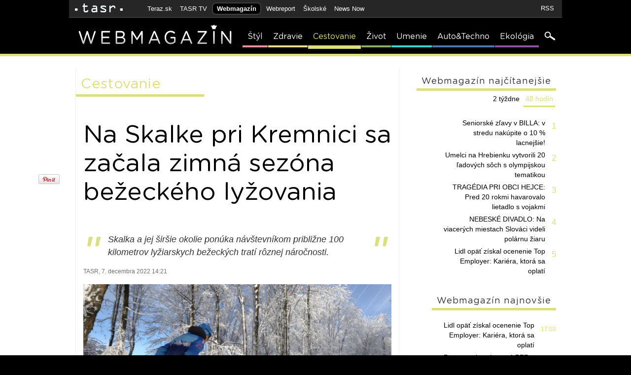

--- FILE ---
content_type: text/html; charset=utf-8
request_url: https://webmagazin.teraz.sk/cestovanie/na-skalke-pri-kremnici-sa-zacala-zimna/14445-clanok.html
body_size: 11232
content:
<!DOCTYPE html PUBLIC "-//W3C//DTD XHTML 1.0 Strict//EN"
        "http://www.w3.org/TR/xhtml1/DTD/xhtml1-strict.dtd">
<html>
<head>
<script type="text/javascript" src="https://ajax.googleapis.com/ajax/libs/jquery/1.8.1/jquery.min.js" crossorigin="anonymous"></script>
<script type="text/javascript" src="https://ajax.googleapis.com/ajax/libs/jqueryui/1.8.23/jquery-ui.min.js" crossorigin="anonymous"></script>
<link rel="stylesheet" href="https://ajax.googleapis.com/ajax/libs/jqueryui/1.8.23/themes/smoothness/jquery-ui.css">
<script type="text/javascript" src="https://webmagazin.teraz.sk/essentials/scripts/environment.php?1622022328=1b3914a85e39a286e73faed7d43f2847&amp;t=webmagazin&amp;tplp=https://webmagazin.teraz.sk/templates/webmagazin/&amp;ref=%2Fcestovanie%2Fna-skalke-pri-kremnici-sa-zacala-zimna%2F14445-clanok.html"  crossorigin="anonymous"></script>
<script type="text/javascript" src="https://webmagazin.teraz.sk/essentials/scripts/system.min.js?1569924098"  crossorigin="anonymous"></script>
<script type="text/javascript" src="https://webmagazin.teraz.sk/essentials/static/main.min.js?1569924098"  crossorigin="anonymous"></script>
<link rel="stylesheet" href="https://webmagazin.teraz.sk/templates/webmagazin/assets/styles/main.css?1569924098" type="text/css"  crossorigin="anonymous"/>
<script type="text/javascript" src="https://webmagazin.teraz.sk/essentials/scripts/available/jquery.fancybox.js?1473201951"  crossorigin="anonymous"></script>
<script src='//www.google.com/recaptcha/api.js'></script><script type="text/javascript" src="https://webmagazin.teraz.sk/essentials/scripts/available/malinagallery_article.js?1569924098"  crossorigin="anonymous"></script>
<link rel="stylesheet" href="https://webmagazin.teraz.sk/essentials/css/jquery.fancybox.css?1442853140" type="text/css"  crossorigin="anonymous"/>
<script type='text/javascript'>var DEBUG = false</script>
<script type='text/javascript'>var REQUEST_URI = "/cestovanie/na-skalke-pri-kremnici-sa-zacala-zimna/14445-clanok.html";</script>
<meta http-equiv="Content-Type" content="text/html; charset=utf-8" />
<meta http-equiv="Data-Type" content="text/html; charset=utf-8" />
<meta name="author" content="TASR, tasr.sk, TERAZ, Teraz.sk" />
<meta name="copyright" content="Copyright (C) 2012 TASR, tasr.sk" />
<meta name="webdesign" content="ADIT Agency s.r.o." />
<link type="image/x-icon" href="/templates/webmagazin/assets/icons/favicon.ico" rel="shortcut icon" />
<link type="image/x-icon" href="/templates/webmagazin/assets/icons/favicon.ico" rel="icon" />
<link rel="apple-touch-icon-precomposed" sizes="57x57" href="/templates/webmagazin/assets/icons/apple-touch-icon-57x57.png" />

<link rel="apple-touch-icon-precomposed" sizes="114x114" href="/templates/webmagazin/assets/icons/apple-touch-icon-114x114.png" />

<link rel="apple-touch-icon-precomposed" sizes="144x144" href="/templates/webmagazin/assets/icons/apple-touch-icon-144x144.png" />

<link rel="apple-touch-icon-precomposed" sizes="120x120" href="/templates/webmagazin/assets/icons/apple-touch-icon-120x120.png" />

<link rel="apple-touch-icon-precomposed" sizes="76x76" href="/templates/webmagazin/assets/icons/apple-touch-icon-76x76.png" />

<link rel="apple-touch-icon-precomposed" sizes="152x152" href="/templates/webmagazin/assets/icons/apple-touch-icon-152x152.png" />

<link rel="icon" type="image/png" href="/templates/webmagazin/assets/icons/favicon-32x32.png" sizes="32x32" />

<link rel="icon" type="image/png" href="/templates/webmagazin/assets/icons/favicon-16x16.png" sizes="16x16" />

<meta name="application-name" content="TERAZ.sk"/>

<meta name="msapplication-TileColor" content="#FFFFFF" />

<meta name="msapplication-TileImage" content="/templates/webmagazin/assets/icons/mstile-144x144.png" />

<title>Na Skalke pri Kremnici sa začala zimná sezóna bežeckého lyžovania - Cestovanie - Webmagazin.Teraz.sk</title>
<meta name="keywords" lang="sk" content="správy, spravodajstvo, noviny, ekonomika, šport, politika, teraz, tasr, portal" />
<meta name="description" content="Skalka a jej širšie okolie ponúka návštevníkom približne 100 kilometrov lyžiarskych bežeckých tratí rôznej náročnosti." />

		<meta property="og:title" content="Na Skalke pri Kremnici sa začala zimná sezóna bežeckého lyžovania" />
<meta property="og:type" content="article" />
<meta property="og:url" content="https://webmagazin.teraz.sk/cestovanie/na-skalke-pri-kremnici-sa-zacala-zimna/14445-clanok.html" />
<meta property="og:image" content="https://webmagazin.teraz.sk/usercontent/socialmedia/539010055a3c1efc969da1405f0f36537097e8f4.jpg?wm=webmagazin&v=2" /><meta property="og:image:type" content="image/jpeg" /><meta property="og:site_name" content="Webmagazín" />
<meta property="fb:admins" content="702763004" />
<meta property="fb:admins" content="637790534" />
<meta property="fb:admins" content="1076853708" />
<meta property="fb:admins" content="1672093771" />
<meta property="fb:admins" content="100000789967003" />
<meta property="fb:admins" content="1178990524" />
<meta property="fb:admins" content="1597324791" />
<meta property="fb:admins" content="1481590385" />
<meta property="fb:admins" content="100001507657756" />
<meta property="fb:admins" content="1402834241" />
<meta property="fb:admins" content="100000944240713" />
<meta property="fb:admins" content="1087125644" />
<meta property="fb:admins" content="1277051192" />
<meta property="fb:admins" content="1511665091" />
<meta property="og:description" content="Skalka a jej širšie okolie ponúka návštevníkom približne 100 kilometrov lyžiarskych bežeckých tratí rôznej náročnosti." />

		<script type="text/javascript" src="https://sk.adocean.pl/files/js/ado.js"></script>
<script type="text/javascript">
/* (c)AdOcean 2003-2014 */
if(typeof ado!=="object"){ado={ };ado.config=ado.preview=ado.placement=ado.master=ado.slave=function(){ };}
ado.config({mode: "old", xml: false, characterEncoding: true});
ado.preview({enabled: true, emiter: "sk.adocean.pl", id: "sj6X3HeuNvibA.toVjLefLHn.mW.FDuB5IQLFRrGJS3.u7"});
</script>

		<script type="text/javascript">
/* (c)AdOcean 2003-2012, MASTER: teraz.sk.webmagazin.Cestovanie */
ado.master({id: 'nYpR4HMCHJSL6HH7PL7enYTR0FUdVMOgKYcAhOXhbPX.j7', server: 'sk.adocean.pl' });
</script> 
        <!-- Quantcast Choice. Consent Manager Tag v2.0 (for TCF 2.0) -->
        <script type="text/javascript" async=true>
        (function() {
          var host = window.location.hostname;
          var element = document.createElement('script');
          var firstScript = document.getElementsByTagName('script')[0];
          var url = 'https://quantcast.mgr.consensu.org'
            .concat('/choice/', '1npFT7Fq7DkqN', '/', host, '/choice.js')
          var uspTries = 0;
          var uspTriesLimit = 3;
          element.async = true;
          element.type = 'text/javascript';
          element.src = url;

          firstScript.parentNode.insertBefore(element, firstScript);

          function makeStub() {
            var TCF_LOCATOR_NAME = '__tcfapiLocator';
            var queue = [];
            var win = window;
            var cmpFrame;

            function addFrame() {
              var doc = win.document;
              var otherCMP = !!(win.frames[TCF_LOCATOR_NAME]);

              if (!otherCMP) {
                if (doc.body) {
                  var iframe = doc.createElement('iframe');

                  iframe.style.cssText = 'display:none';
                  iframe.name = TCF_LOCATOR_NAME;
                  doc.body.appendChild(iframe);
                } else {
                  setTimeout(addFrame, 5);
                }
              }
              return !otherCMP;
            }

            function tcfAPIHandler() {
              var gdprApplies;
              var args = arguments;

              if (!args.length) {
                return queue;
              } else if (args[0] === 'setGdprApplies') {
                if (
                  args.length > 3 &&
                  args[2] === 2 &&
                  typeof args[3] === 'boolean'
                ) {
                  gdprApplies = args[3];
                  if (typeof args[2] === 'function') {
                    args[2]('set', true);
                  }
                }
              } else if (args[0] === 'ping') {
                var retr = {
                  gdprApplies: gdprApplies,
                  cmpLoaded: false,
                  cmpStatus: 'stub'
                };

                if (typeof args[2] === 'function') {
                  args[2](retr);
                }
              } else {
                queue.push(args);
              }
            }

            function postMessageEventHandler(event) {
              var msgIsString = typeof event.data === 'string';
              var json = { };

              try {
                if (msgIsString) {
                  json = JSON.parse(event.data);
                } else {
                  json = event.data;
                }
              } catch (ignore) { }

              var payload = json.__tcfapiCall;

              if (payload) {
                window.__tcfapi(
                  payload.command,
                  payload.version,
                  function(retValue, success) {
                    var returnMsg = {
                      __tcfapiReturn: {
                        returnValue: retValue,
                        success: success,
                        callId: payload.callId
                      }
                    };
                    if (msgIsString) {
                      returnMsg = JSON.stringify(returnMsg);
                    }
                    if (event && event.source && event.source.postMessage) {
                      event.source.postMessage(returnMsg, '*');
                    }
                  },
                  payload.parameter
                );
              }
            }

            while (win) {
              try {
                if (win.frames[TCF_LOCATOR_NAME]) {
                  cmpFrame = win;
                  break;
                }
              } catch (ignore) { }

              if (win === window.top) {
                break;
              }
              win = win.parent;
            }
            if (!cmpFrame) {
              addFrame();
              win.__tcfapi = tcfAPIHandler;
              win.addEventListener('message', postMessageEventHandler, false);
            }
          };

          makeStub();

          var uspStubFunction = function() {
            var arg = arguments;
            if (typeof window.__uspapi !== uspStubFunction) {
              setTimeout(function() {
                if (typeof window.__uspapi !== 'undefined') {
                  window.__uspapi.apply(window.__uspapi, arg);
                }
              }, 500);
            }
          };

          var checkIfUspIsReady = function() {
            uspTries++;
            if (window.__uspapi === uspStubFunction && uspTries < uspTriesLimit) {
              console.warn('USP is not accessible');
            } else {
              clearInterval(uspInterval);
            }
          };

          if (typeof window.__uspapi === 'undefined') {
            window.__uspapi = uspStubFunction;
            var uspInterval = setInterval(checkIfUspIsReady, 6000);
          }
        })();
        </script>
        <!-- End Quantcast Choice. Consent Manager Tag v2.0 (for TCF 2.0) -->

        <script>
          ( function() {

            __tcfapi('addEventListener', 2, function(tcData, listenerSuccess) { 
             if (listenerSuccess) {
               // check the eventstatus 
               if (tcData.eventStatus === 'useractioncomplete' || 
                 tcData.eventStatus === 'tcloaded') {
                 

                var cookiesAccepted = tcData.purpose.consents['1'] ? true: false
                if (cookiesAccepted) {
                  document.cookie = 'cookiePolicyConfirmed=true; expires=Sun, 31 Dec 9999 23:59:59 UTC; path=/';
                } else {
                  document.cookie = 'cookiePolicyConfirmed=false; expires=Sun, 31 Dec 9999 23:59:59 UTC; path=/';
                }

                window.removeEventListener("mousemove", myFunction);
               }
              }
            });
          })();
        </script>
</head>
<body>
<div class="wrapper cat3">

<!-- (C)2000-2013 Gemius SA - gemiusAudience / teraz.sk / webmagazin -->
<script type="text/javascript">
<!--//--><![CDATA[//><!--
var pp_gemius_identifier = '1vZFNCd8decpvjY4J6riLmYlXtFBRGLolBJr_qnLis3.Z7';
var pp_gemius_init_timeout = 10000;
var pp_gemius_use_cmp = true;
// lines below shouldn't be edited
function gemius_pending(i) { window[i] = window[i] || function() {var x = window[i+'_pdata'] = window[i+'_pdata'] || []; x[x.length]=arguments;};};
gemius_pending('gemius_hit'); gemius_pending('gemius_event'); gemius_pending('pp_gemius_hit'); gemius_pending('pp_gemius_event');
(function(d,t) {try {var gt=d.createElement(t),s=d.getElementsByTagName(t)[0],l='http'+((location.protocol=='https:')?'s':''); gt.setAttribute('async','async');
gt.setAttribute('defer','defer'); gt.src=l+'://gask.hit.gemius.pl/xgemius.js'; s.parentNode.insertBefore(gt,s);} catch (e) { }})(document,'script');
//--><!]]>
</script>
<div id="fb-root"></div>
<script>(function(d, s, id) {
var js, fjs = d.getElementsByTagName(s)[0];
if (d.getElementById(id)) return;
js = d.createElement(s); js.id = id;
js.src = "//connect.facebook.net/sk_SK/sdk.js#xfbml=1&version=v2.3&appId=1590410657850445";
fjs.parentNode.insertBefore(js, fjs);
}(document, 'script', 'facebook-jssdk'));</script>
<script>
window.fbAsyncInit = function() {
FB.init({
appId      : '1590410657850445',
xfbml      : true,
version    : 'v2.3'
});
};
(function(d, s, id){
var js, fjs = d.getElementsByTagName(s)[0];
if (d.getElementById(id)) {return;}
js = d.createElement(s); js.id = id;
js.src = "//connect.facebook.net/sk_SK/sdk.js";
fjs.parentNode.insertBefore(js, fjs);
}(document, 'script', 'facebook-jssdk'));
</script>
<div id="networklist">    <div class="inside">        <ul id="lefttoplinks">            <li><a href="//www.tasr.sk" title="TASR.sk" class="logo"><img                    src="/templates/webmagazin/assets/images/headerlogo_tasr.png" alt="TASR.sk"/></a></li>            <li style="margin: 0 0 0 30px"><a href="//www.teraz.sk" title="Teraz.sk">Teraz.sk</a></li>            <li><a href="//www.tasrtv.sk" title="TASR TV">TASR TV</a></li>            <li><a href="//webmagazin.teraz.sk" title="Webmagazín" class="selected">Webmagazín</a></li>            <li><a href="//www.webreport.sk/" title="Webreport" target="_blank">Webreport</a></li>            <li><a href="//skolske.sk" title="Školské">Školské</a></li>            <li><a href="//newsnow.tasr.sk" title="News Now">News Now</a></li>            <!-- <li><a href="//zlatavareska.webmagazin.teraz.sk" title="Zlatá vareška">Zlatá vareška</a></li> -->        </ul>        <ul id="toplinks">            <li><a href="/rss" title="RSS">RSS</a></li>        </ul>    </div></div><div class="clear"></div><div class="banner_screen"><div id="adoceansktegsismggz"></div>
<script type="text/javascript">
/* (c)AdOcean 2003-2012, teraz.sk.webmagazin.Cestovanie.Screen 1000 x 90 */
ado.slave('adoceansktegsismggz', {myMaster: 'nYpR4HMCHJSL6HH7PL7enYTR0FUdVMOgKYcAhOXhbPX.j7' });
</script> </div>
<!-- cached rev: 1 -->
<div id="mainmenu">
<div class="inside">
<a href="/" id="mainmenulogo"></a>
<ul>
<li><a title="Štýl" href="/styl" class="cat1">Štýl</a></li>
<li><a title="Zdravie" href="/zdravie" class="cat2">Zdravie</a></li>
<li><a title="Cestovanie" href="/cestovanie" class="selected cat3">Cestovanie</a></li>
<li><a title="Život" href="/zivot" class="cat4">Život</a></li>
<li><a title="Umenie" href="/hudba-a-film" class="cat5">Umenie</a></li>
<li><a title="Auto&Techno" href="/auto-techno" class="cat6">Auto&Techno</a></li>
<li><a title="Ekológia" href="/ekologia" class="cat7">Ekológia</a></li>
<li><a href="/search" class="searchicon" title="search"></a></li></ul>
</div>
</div><!--mainmenu-->

    <div id="main">
        <div class="inside">
	    <div class="branding_right"><div id="adoceanskwpninnftxm"></div>
<script type="text/javascript">
/* (c)AdOcean 2003-2015, teraz.sk.webmagazin.Cestovanie.prav_ skyscraper */
ado.slave('adoceanskwpninnftxm', {myMaster: 'nYpR4HMCHJSL6HH7PL7enYTR0FUdVMOgKYcAhOXhbPX.j7' });
</script></div>


        
        
        <div class="content">
<h2 class="heading">Cestovanie</h2>
<div class="banner1">
<div id="adoceanskzcifcijnnf"></div>
<script type="text/javascript">
/* (c)AdOcean 2003-2012, teraz.sk.webmagazin.Cestovanie.Banner 1 */
ado.slave('adoceanskzcifcijnnf', {myMaster: 'nYpR4HMCHJSL6HH7PL7enYTR0FUdVMOgKYcAhOXhbPX.j7' });
</script> </div>
<div class="clear"></div>
<h1>Na Skalke pri Kremnici sa začala zimná sezóna bežeckého lyžovania</h1>
<p class="teaser"><span class="leftquotes">"</span>Skalka a jej širšie okolie ponúka návštevníkom približne 100 kilometrov lyžiarskych bežeckých tratí rôznej náročnosti.<span class="rightquotes">"</span></p>
<span class="datum">TASR, 7. decembra 2022 14:21</span>
<div class="articleimage"><img width="625" src="https://www2.teraz.sk/usercontent/photos/5/3/9/3-539010055a3c1efc969da1405f0f36537097e8f4.jpg"><span>V stredisku Skalka pri Kremnici sú už vhodné podmienky a upravené trasy pre bežkárov.</span> <em>Foto: TASR Lenka Krošláková</em><div class="clear"></div></div><br />
Na Skalke pri Kremnici odštartovala v utorok (6. 12.) zimná sezóna bežeckého lyžovania. <b>Na hrebeni Kremnických vrchov napadlo takmer 20 centimetrov snehu, upravených tak bolo prvých približne sedem kilometrov tratí na bežkovanie.<br />
</b><br />
<i>"Upravený je štadión, inline okruh až po Bystrické sedlo. Dnes sme začali upravovať aj horný štvorkilometrový okruh, do zajtra by mal byť v dobrom stave,"</i> priblížil pre TASR Roman Béreš, ktorý sa stará o úpravu tratí na Skalke.<br />
<br />
Ako pre TASR uviedla riaditeľka Kultúrneho a informačného centra mesta Kremnica Zuzana Tileschová, trate na bežecké lyžovanie na Skalke a v jej okolí sú na zimnú sezónu veľmi dobre pripravené. <i>"Trasy sa pripravovali už počas leta a aj počas jesene. Pokosené boli všetky štandardné bežecké trate, celý južný okruh aj značná časť severného okruhu,"</i> priblížila Tileschová.<br />
<br />
<b>Počas zimných mesiacov bude na Skalke pre návštevníkov opäť dostupné aj večerné bežkovanie. </b>Osvetlením je vybavená inline dráha s dĺžkou približne 1,5 kilometra aj bežecký okruh na Štadióne Rudolfa Čilíka s dĺžkou 400 metrov.<br />
<br />
Skalka a jej širšie okolie ponúka návštevníkom približne 100 kilometrov lyžiarskych bežeckých tratí rôznej náročnosti. O ich úpravu sa starajú samosprávy Kremnice a Banskej Bystrice spoločne s dobrovoľníkmi. Úpravu tratí finančne podporuje aj Banskobystrický samosprávny kraj.<br />
<br />
<br />
<br />
<script type="text/javascript">MalinaGallery_initArticleGallery()</script>
<div class="dalsieclanky">
<h2><b>PREČÍTAJTE SI AJ:</b></h2>
<ul>
<li><a href="/cestovanie/na-strbskom-plese-spustia-v-sobotu-lyz/14442-clanok.html">Na Štrbskom Plese spustia v sobotu lyžovačku na prvých svahoch </a></li>
<li><a href="/cestovanie/v-skalnych-obydliach-v-brhlovciach-v-de/14417-clanok.html">V skalných obydliach v Brhlovciach v decembri ožijú stridžie dni </a></li>
<li><a href="/cestovanie/bratislavske-nove-mesto-obnovi-vo-st/14416-clanok.html">Bratislavské Nové Mesto obnoví vo štvrtok premávku lanovky na Kamzík </a></li>
<li><a href="/cestovanie/hzs-apeluje-na-turistov-aby-respektova/14384-clanok.html">HZS apeluje na turistov, aby rešpektovali zimnú uzáveru chodníkov </a></li>
<li><a href="/cestovanie/video-jubilejny-desiatykrat-postavili/14365-clanok.html">VIDEO: Jubilejný desiatykrát postavili na Hrebienku chrám z ľadu </a></li>
</ul>
</div>
<div class="clear"></div>
<div class="sharebtns" style="height:50px; margin-top: 30px;">
<iframe src="//www.facebook.com/plugins/like.php?href=https%3A%2F%2Fwww.webmag.sk%2F%2Fcestovanie%2Fna-skalke-pri-kremnici-sa-zacala-zimna%2F14445-clanok.html&amp;send=false&amp;locale=sk_SK&amp;layout=button_count&amp;width=250&amp;show_faces=false&amp;action=like&amp;colorscheme=light&amp;font&amp;height=35&amp;appId=319612111480146" scrolling="no" frameborder="0" style="border:none; overflow:hidden; width:250px; height:35px;" allowTransparency="true"></iframe>
<a style="float:left;display:inline-block;margin-right: 10px;" href="/" title="Upozorni na chybu" class="send_report" onclick="Articles_reportMistake();return false">Upozorni na chybu</a>
<a style="float:left;display:inline-block;margin-right: 10px;" href="/" title="Pošli emailom" class="send_email" onclick="Articles_recommendArticle();return false">Pošli emailom</a>
</div>
<h3 class="heading">Komentáre</h3>
<div class="clear"></div>
   <div class="fb-comments" data-href="https://webmagazin.teraz.sk/cestovanie/na-skalke-pri-kremnici-sa-zacala-zimna/14445-clanok.html" data-num-posts="10" data-width="625"></div>
<div class="clear"></div>
<div id="report_mistake" style="display:none">
<div style="display: block;" class="content">
<h2>Nahlásiť chybu v článku</h2>
<div style="border-top: 1px solid rgb(221, 221, 221); width: 100%; margin-top: 10px;"> </div>
<br>
<span style="color: rgb(51, 51, 51);">Občas sa niekde objaví nejaká chybná informácia, preklep, či nesprávna interpretácia. Budeme radi, ak nás na túto chybu cez tento formulár upozorníte, aby sme ju mohli čo najskôr opraviť. Redakcia Webmagazín</span>
<br><br>
<form method="post" action="" onsubmit="return false">
<span style="font-size: 12px;">Popis chyby:</span>
<textarea name="articleerror-content" class="articleerror-content" style="width:100%;height:150px"></textarea>
<br clear="left"/><br/><br/>
<div align="center">
<input type="submit" onclick="Articles_reportMistakeSend();return false" class="submitbuttom" value="Poslať" />
</div>
<br clear="left"/><br/>
</form>
</div>
</div>
<div id="recommend_article" style="display:none">
<div style="display: block;" class="content">
<h2>Poslať článok emailom</h2>
<div style="border-top: 1px solid rgb(221, 221, 221); width: 100%; margin-top: 10px;"> </div>
<br>
<span style="color: rgb(51, 51, 51);"><b>Obsah správy:</b><br><br>Ahoj,<br>pozri si tento zaujímavý článok: https://webmagazin.teraz.sk/cestovanie/na-skalke-pri-kremnici-sa-zacala-zimna/14445-clanok.html</span>
<br><br>
<form class="regform" method="post" action="" onsubmit="return false">
<span>Email odosielateľa:&nbsp;<input type="text" class="email_from" name="email_from" /></span>
<span>Email adresáta:&nbsp;<input type="text" class="email_to" name="email_to" /></span>
<br clear="left"/><br/><br/>
<div align="center">
<input type="submit" onclick="Articles_recommendArticleSend();return false" class="submitbuttom" value="Poslať" />
</div>
<br clear="left"/><br/>
</form>
</div>
</div>
</div>

        <div class="banner2">
<div id="adoceanskwdplfvsrba"></div>
<script type="text/javascript">
/* (c)AdOcean 2003-2012, teraz.sk.webmagazin.Cestovanie.Banner 2 */
ado.slave('adoceanskwdplfvsrba', {myMaster: 'nYpR4HMCHJSL6HH7PL7enYTR0FUdVMOgKYcAhOXhbPX.j7' });
</script>
 </div>



            <div class="sidebar">
            <div class="block normal toplist" id="ArticlesCache_mostViewedArticlesGlobal">
<h3>Webmagazín naj&#269;ítanejšie</h3>
<div class="clear"></div>
<ul class="tabSelector">
<li><a href="?mostViewedArticlesGlobalTab=0#najcitanejsie" title="48 hodín" class="selected">48 hodín</a></li>
<li><a href="?mostViewedArticlesGlobalTab=1#najcitanejsie" title="2 týždne" >2 týždne</a></li>
</ul>
<div class="clear"></div>
<div class="block_content">
<div class="tabbedPanel" >
<ul><li><em>1</em><a href="/zivot/seniorske-zlavy-v-billa-v-stredu-nak/19480-clanok.html" title="Seniorské zľavy v BILLA: v stredu nakúpite o 10 % lacnejšie!">Seniorské zľavy v BILLA: v stredu nakúpite o 10 % lacnejšie!</a></li>
<li><em>2</em><a href="/cestovanie/umelci-na-hrebienku-vytvorili-20-ladov/19488-clanok.html" title="Umelci na Hrebienku vytvorili 20 ľadových sôch s olympijskou tematikou">Umelci na Hrebienku vytvorili 20 ľadových sôch s olympijskou tematikou</a></li>
<li><em>3</em><a href="/zivot/tragedia-pri-obci-hejce-pred-20-rokmi/19490-clanok.html" title="TRAGÉDIA PRI OBCI HEJCE: Pred 20 rokmi havarovalo lietadlo s vojakmi">TRAGÉDIA PRI OBCI HEJCE: Pred 20 rokmi havarovalo lietadlo s vojakmi</a></li>
<li><em>4</em><a href="/auto-techno/nebeske-divadlo-na-viacerych-miestach/19495-clanok.html" title="NEBESKÉ DIVADLO: Na viacerých miestach Slováci videli polárnu žiaru">NEBESKÉ DIVADLO: Na viacerých miestach Slováci videli polárnu žiaru</a></li>
<li><em>5</em><a href="/biznis/lidl-opat-ziskal-ocenenie-top-employe/19499-clanok.html" title="Lidl opäť získal ocenenie Top Employer: Kariéra, ktorá sa oplatí">Lidl opäť získal ocenenie Top Employer: Kariéra, ktorá sa oplatí</a></li>
</ul></div>
<div class="tabbedPanel" style="display:none">
<ul><li><em>1</em><a href="/zivot/seniorske-zlavy-v-billa-v-stredu-nak/19480-clanok.html" title="Seniorské zľavy v BILLA: v stredu nakúpite o 10 % lacnejšie!">Seniorské zľavy v BILLA: v stredu nakúpite o 10 % lacnejšie!</a></li>
<li><em>2</em><a href="/hudba-a-film/smutna-sprava-zomrela-znama-spisovat/19470-clanok.html" title="SMUTNÁ SPRÁVA: Zomrela známa spisovateľka Jana Benková">SMUTNÁ SPRÁVA: Zomrela známa spisovateľka Jana Benková</a></li>
<li><em>3</em><a href="/zivot/psychologovia-rodicom-vytvorte-si-s-d/19471-clanok.html" title="Psychológovia rodičom: Vytvorte si s deťmi plán používania médií">Psychológovia rodičom: Vytvorte si s deťmi plán používania médií</a></li>
<li><em>4</em><a href="/hudba-a-film/otvara-sa-chram-kosti/19465-clanok.html" title="Otvára sa Chrám kostí">Otvára sa Chrám kostí</a></li>
<li><em>5</em><a href="/zivot/vytazok-zdrazby-kuskov-petry-vlho/19484-clanok.html" title="Výťažok z dražby kúskov Petry Vlhovej pôjde na podporu regiónu">Výťažok z dražby kúskov Petry Vlhovej pôjde na podporu regiónu</a></li>
</ul></div>
<div class="clear"></div>
<div class="right_sh"></div>
</div>
<div class="clear"></div>
</div>
<script type="text/javascript">initTabbedPanel('ArticlesCache_mostViewedArticlesGlobal');</script>
<div class="block">
<div id="adoceanskqfnimpglbu"></div>
<script type="text/javascript">
/* (c)AdOcean 2003-2012, teraz.sk.webmagazin.Cestovanie.Square 1 300 x 300 */
ado.slave('adoceanskqfnimpglbu', {myMaster: 'nYpR4HMCHJSL6HH7PL7enYTR0FUdVMOgKYcAhOXhbPX.j7' });
</script> </div>
<div class="block">
<h3>Webmagazín najnovšie</h3>
<div class="clear"></div>
<ul>
<li><em><span>17:03</span></em><a href="/biznis/lidl-opat-ziskal-ocenenie-top-employe/19499-clanok.html" title="Lidl opäť získal ocenenie Top Employer: Kariéra, ktorá sa oplatí">Lidl opäť získal ocenenie Top Employer: Kariéra, ktorá sa oplatí</a></li>
<li><em><span>15:50</span></em><a href="/auto-techno/preverte-si-svoje-stare-pzp-a-nedoplac/19498-clanok.html" title="Preverte si svoje staré PZP a nedoplácajte na  to, čo už dávno neplatí">Preverte si svoje staré PZP a nedoplácajte na  to, čo už dávno neplatí</a></li>
<li><em><span>09:25</span></em><a href="/zivot/tituly-sportovec-roka-dostali-zapletalo/19496-clanok.html" title="Tituly Športovec roka dostali Zapletalová a mladé hádzanárky">Tituly Športovec roka dostali Zapletalová a mladé hádzanárky</a></li>
<li><em><span>09:07</span></em><a href="/auto-techno/nebeske-divadlo-na-viacerych-miestach/19495-clanok.html" title="NEBESKÉ DIVADLO: Na viacerých miestach Slováci videli polárnu žiaru">NEBESKÉ DIVADLO: Na viacerých miestach Slováci videli polárnu žiaru</a></li>
<li><em><span>13:48</span></em><a href="/hudba-a-film/najviac-nominacii-na-ceskeho-leva-z/19494-clanok.html" title="Najviac nominácií na Českého leva získal životopisný film Franz">Najviac nominácií na Českého leva získal životopisný film Franz</a></li>
<li><em><span>10:01</span></em><a href="/hudba-a-film/europske-ceny-najlepsim-filmom-je-ci/19493-clanok.html" title="Európske ceny: Najlepším filmom je Citová hodnota od Joachima Triera">Európske ceny: Najlepším filmom je Citová hodnota od Joachima Triera</a></li>
<li><em><span>09:59</span></em><a href="/styl/vonia-ale-drazdi-ako-si-vybrat-gel/19492-clanok.html" title="Vonia, ale dráždi? Ako si vybrať gél na pranie, s ktorým si sadnete?">Vonia, ale dráždi? Ako si vybrať gél na pranie, s ktorým si sadnete?</a></li>
<div class="clear"></div>
</ul>
</div>
<div class="block"><br />
<h3>Webmagazín na Facebooku</h3><div class="clear"></div><br />
<div style="width:250px;padding-left:50px;"><iframe src="//www.facebook.com/plugins/likebox.php?href=http%3A%2F%2Fwww.facebook.com%2Fwebmagazinsk&width=250&height=268&colorscheme=light&show_faces=true&border_color=%23ffffff&stream=false&header=false" scrolling="no" frameborder="0" style="border:none; overflow:hidden; width:250px; height:268px;" allowTransparency="true"></iframe></div><br />
<br />
<h3>Webmagazín na Pintereste</h3><div class="clear"></div><br />
<div style="text-align:right"><a href="http://pinterest.com/webmagazinsk/"><img src="https://s-passets-ec.pinimg.com/images/about/buttons/follow-me-on-pinterest-button.png" width="169" height="28" alt="Sledujte nás cez Pinterest" /></a></div><br />
</div><div class="block normal toplist" id="ArticlesCache_mostViewedArticlesInSection">
<h3>Naj&#269;ítanejšie / Cestovanie</h3>
<div class="clear"></div>
<ul class="tabSelector">
<li><a href="?mostViewedArticlesGlobalTab=0#najcitanejsie" title="48 hodín" class="selected">48 hodín</a></li>
<li><a href="?mostViewedArticlesGlobalTab=1#najcitanejsie" title="2 týždne" >2 týždne</a></li>
</ul>
<div class="clear"></div>
<div class="block_content">
<ul>
<div class="tabbedPanel" >
<li><em>1</em><a href="/cestovanie/umelci-na-hrebienku-vytvorili-20-ladov/19488-clanok.html" title="Umelci na Hrebienku vytvorili 20 ľadových sôch s olympijskou tematikou" views="45">Umelci na Hrebienku vytvorili 20 ľadových sôch s olympijskou tematikou</a></li>
<li><em>2</em><a href="/cestovanie/v-areali-pri-dobsinskej-ladovej-jasky/19456-clanok.html" title="V areáli pri Dobšinskej ľadovej jaskyni pribudla nová bežkárska trať" views="4">V areáli pri Dobšinskej ľadovej jaskyni pribudla nová bežkárska trať</a></li>
<li><em>3</em><a href="/cestovanie/lovecky-zamocek-v-tatranskej-javorine/19446-clanok.html" title="Lovecký zámoček v Tatranskej Javorine bude opäť otvorený pre verejnosť" views="3">Lovecký zámoček v Tatranskej Javorine bude opäť otvorený pre verejnosť</a></li>
</div>
<div class="tabbedPanel" style="display:none">
<li><em>1</em><a href="/cestovanie/umelci-na-hrebienku-vytvorili-20-ladov/19488-clanok.html" title="Umelci na Hrebienku vytvorili 20 ľadových sôch s olympijskou tematikou" views="45">Umelci na Hrebienku vytvorili 20 ľadových sôch s olympijskou tematikou</a></li>
<li><em>2</em><a href="/cestovanie/lovecky-zamocek-v-tatranskej-javorine/19446-clanok.html" title="Lovecký zámoček v Tatranskej Javorine bude opäť otvorený pre verejnosť" views="6">Lovecký zámoček v Tatranskej Javorine bude opäť otvorený pre verejnosť</a></li>
<li><em>3</em><a href="/cestovanie/v-areali-pri-dobsinskej-ladovej-jasky/19456-clanok.html" title="V areáli pri Dobšinskej ľadovej jaskyni pribudla nová bežkárska trať" views="6">V areáli pri Dobšinskej ľadovej jaskyni pribudla nová bežkárska trať</a></li>
</div>
<div class="clear"></div>
</ul>
<div class="clear"></div>
<div class="right_sh"></div>
</div>
<div class="clear"></div>
</div>
<script type="text/javascript">initTabbedPanel('ArticlesCache_mostViewedArticlesInSection');</script>
<div class="block">
<div id="adoceanskngeppmqplp"></div>
<script type="text/javascript">
/* (c)AdOcean 2003-2012, teraz.sk.webmagazin.Cestovanie.Square 2 300 x 300 */
ado.slave('adoceanskngeppmqplp', {myMaster: 'nYpR4HMCHJSL6HH7PL7enYTR0FUdVMOgKYcAhOXhbPX.j7' });
</script> </div>

            </div>
            <div class="clear"></div>


        <div id="bottomsection">
<a href="" id="bottomsection_right" class="rightarrow" title="&#270;alší &#269;lánok"></a>
<ul>
<li><a href="/" title="Webmagazín" class="webmagazin"></a></li>
<li><a href="/najnovsie" title="Najnovšie" class="bottomsection_links cat0">Najnovšie</a></li>
<li><a href="/styl" title="Štýl" class="bottomsection_links cat1">Štýl</a></li>
<li><a href="/zdravie" title="Zdravie" class="bottomsection_links cat2">Zdravie</a></li>
<li><a href="/cestovanie" title="Cestovanie" class="bottomsection_links cat3 selected">Cestovanie</a></li>
<li><a href="/zivot" title="Život" class="bottomsection_links cat4">Život</a></li>
<li><a href="/technologie" title="Technológie" class="bottomsection_links cat5">Technológie</a></li>
<li><a href="/auta" title="Autá" class="bottomsection_links cat6">Autá</a></li>
<li><a href="/biznis" title="Biznis" class="bottomsection_links cat7">Biznis</a></li>
</ul>
<div class="clear"></div>
<div id="bottomsection_data" style="overflow:hidden; clip:auto; height:">
<div class="item">
<a href="/cestovanie/umelci-na-hrebienku-vytvorili-20-ladov/19488-clanok.html" title="Umelci na Hrebienku vytvorili 20 ľadových sôch s olympijskou tematikou"><img src="https://www1.teraz.sk/usercontent/photos/3/9/6/0-3965d1eb343b3a42bad4681258da2accfe235524.jpg" alt="Umelci na Hrebienku vytvorili 20 ľadových sôch s olympijskou tematikou" width="120" height="80" /></a>
<a href="/cestovanie/umelci-na-hrebienku-vytvorili-20-ladov/19488-clanok.html" title="Umelci na Hrebienku vytvorili 20 ľadových sôch s olympijskou tematikou">Umelci na Hrebienku vytvorili 20 ľadových sôch s olympijskou tematikou</a>
</div>
<div class="item">
<a href="/cestovanie/v-areali-pri-dobsinskej-ladovej-jasky/19456-clanok.html" title="V areáli pri Dobšinskej ľadovej jaskyni pribudla nová bežkárska trať"><img src="https://www3.teraz.sk/usercontent/photos/a/8/e/0-a8eed8a12c85e7b8649e509999bcd66cd2bc9c9b.jpg" alt="V areáli pri Dobšinskej ľadovej jaskyni pribudla nová bežkárska trať" width="120" height="80" /></a>
<a href="/cestovanie/v-areali-pri-dobsinskej-ladovej-jasky/19456-clanok.html" title="V areáli pri Dobšinskej ľadovej jaskyni pribudla nová bežkárska trať">V areáli pri Dobšinskej ľadovej jaskyni pribudla nová bežkárska trať</a>
</div>
<div class="item">
<a href="/cestovanie/lovecky-zamocek-v-tatranskej-javorine/19446-clanok.html" title="Lovecký zámoček v Tatranskej Javorine bude opäť otvorený pre verejnosť"><img src="https://www3.teraz.sk/usercontent/photos/d/0/e/0-d0e8d347ca17ed9ac30fd4c257a228ae62b8cd97.jpg" alt="Lovecký zámoček v Tatranskej Javorine bude opäť otvorený pre verejnosť" width="120" height="80" /></a>
<a href="/cestovanie/lovecky-zamocek-v-tatranskej-javorine/19446-clanok.html" title="Lovecký zámoček v Tatranskej Javorine bude opäť otvorený pre verejnosť">Lovecký zámoček v Tatranskej Javorine bude opäť otvorený pre verejnosť</a>
</div>
<div class="item">
<a href="/cestovanie/lyziarske-podmienky-su-velmi-dobre/19440-clanok.html" title="Lyžiarske podmienky sú veľmi dobré: Zdvihla sa aj snehová vrstva"><img src="https://www2.teraz.sk/usercontent/photos/5/8/c/0-58ce336d24ee4d9fb27bdb330bca3b5e1c3ba42f.jpg" alt="Lyžiarske podmienky sú veľmi dobré: Zdvihla sa aj snehová vrstva" width="120" height="80" /></a>
<a href="/cestovanie/lyziarske-podmienky-su-velmi-dobre/19440-clanok.html" title="Lyžiarske podmienky sú veľmi dobré: Zdvihla sa aj snehová vrstva">Lyžiarske podmienky sú veľmi dobré: Zdvihla sa aj snehová vrstva</a>
</div>
<div class="item">
<a href="/cestovanie/otvorenie-sezony-na-skalke-ponukne-sp/19432-clanok.html" title="Otvorenie sezóny na Skalke ponúkne šport, zábavu i sánkovanie"><img src="https://www2.teraz.sk/usercontent/photos/7/f/d/0-7fdc0869efa4b2d019fd334612f9271841464d28.jpg" alt="Otvorenie sezóny na Skalke ponúkne šport, zábavu i sánkovanie" width="120" height="80" /></a>
<a href="/cestovanie/otvorenie-sezony-na-skalke-ponukne-sp/19432-clanok.html" title="Otvorenie sezóny na Skalke ponúkne šport, zábavu i sánkovanie">Otvorenie sezóny na Skalke ponúkne šport, zábavu i sánkovanie</a>
</div>
<div class="item">
<a href="/cestovanie/lyziarsku-sezonu-spustilo-uz-40-stred/19426-clanok.html" title="Lyžiarsku sezónu spustilo už 40 stredísk"><img src="https://www2.teraz.sk/usercontent/photos/5/4/d/0-54d06cf618e2521c5a2aaaf76de95587ec050d11.jpg" alt="Lyžiarsku sezónu spustilo už 40 stredísk" width="120" height="80" /></a>
<a href="/cestovanie/lyziarsku-sezonu-spustilo-uz-40-stred/19426-clanok.html" title="Lyžiarsku sezónu spustilo už 40 stredísk">Lyžiarsku sezónu spustilo už 40 stredísk</a>
</div>
</div>
<script type="text/javascript">
$.fn.bottomTip({'section':'cestovanie'});
</script>
</div>


        </div>
    </div>

<!-- ShareButtons - zaciatok -->
<div id="sharebuttons" class="fixed r" style="display: block;">
<div class="btn">
<iframe scrolling="no" frameborder="0" allowtransparency="true" style="border: medium none; overflow: hidden; width: 55px ! important; height: 65px;" src="//www.facebook.com/plugins/like.php?href=https%3A%2F%2Fwww.webmag.sk%2Fcestovanie%2Fna-skalke-pri-kremnici-sa-zacala-zimna%2F14445-clanok.html&amp;layout=box_count&amp;show_faces=false&amp;width=55&amp;font&amp;colorscheme=light&amp;height=65&amp;locale=en_US"></iframe>
</div><br/>
<div class="btn last">
<a href="http://pinterest.com/pin/create/button/?url=https%3A%2F%2Fwebmagazin.teraz.sk%2Fcestovanie%2Fna-skalke-pri-kremnici-sa-zacala-zimna%2F14445-clanok.html&media=https%3A%2F%2Fwww2.teraz.sk%2Fusercontent%2Fphotos%2F5%2F3%2F9%2F3-539010055a3c1efc969da1405f0f36537097e8f4.jpg&description=Na%20Skalke%20pri%20Kremnici%20sa%20za%C4%8Dala%20zimn%C3%A1%20sez%C3%B3na%20be%C5%BEeck%C3%A9ho%20ly%C5%BEovania" class="pin-it-button" count-layout="vertical"><img border="0" src="//assets.pinterest.com/images/PinExt.png" title="Pin It" /></a>
<script type="text/javascript" src="//assets.pinterest.com/js/pinit.js"></script>
</div><br/></div>
<!-- ShareButtons - koniec -->
<div id="footer">    <div class="inside">        <div id="copyright">            <ul>                <li class="footerlogo"><a href="//webmagazin.teraz.sk" title="Webmagazin.Teraz.sk"><img                        src="/templates/webmagazin/assets/images/footerlogo.png" alt="Teraz.sk"/></a></li>                <li><a href="/kontakty  " title="Kontakty">Kontakty</a></li>                <li><a href="/reklama" title="Reklama na webe">Reklama na webe</a></li>                <li><a href="/socialne-siete" title="">Sociálne siete</a></li>                <li><a href="/rss" title="">RSS</a></li>                <li><a href="/podmienky-pouzivania" title="">Pravidlá používania</a></li>                <li><a href="/pravidla-ochrany-osobnych-udajov">Pravidlá ochrany osobných údajov</a></li>                <li class="right footerlogo"><a href="//www.tasr.sk"                                                title="TASR - Tlačová agentúra Slovenskej republiky"><img                        src="/templates/webmagazin/assets/images/footerlogo_tasr.png" alt="Teraz.sk"/></a></li>            </ul>            <p>Tlačová agentúra Slovenskej republiky, Dúbravská cesta 14,841 04 Bratislava, IČO: 31 320 414, evidenčné číslo: EV 40/22/SWP</p>            <p>                Copyright © <a href="http://www.tasr.sk/">TASR</a> 2026.                Publikovanie alebo ďalšie šírenie obsahu správ zo zdrojov TASR je bez predchádzajúceho písomného súhlasu                TASR výslovne zakázané.<br>                Ak máte pre nás tip, alebo zaujímavé informácie, fotografie, zvuky, či videá, kontaktujte nás na <a                    href="mailto:webmagazin@tasr.sk">webmagazin@tasr.sk</a>,                resp. telefonicky na +421 2 59 210 131<br>Dizajn a programovanie realizovala spoločnosť <a                    href="http://www.adit.sk/" target="_blank">ADIT Agency s.r.o.</a>. Žiadosť o zverejnenie opravy v zmysle zákona o publikáciách je možné zaslať na adresu oprava@tasr.sk.                Obsah stránok je generovaný redakčným systémom Malina.                <a href="?noGraphics=1" rel="nofollow">Verzia bez grafiky</a>            </p>        </div>    </div></div><script async src='https://www.googletagmanager.com/gtag/js?id=G-DBWRCD830P'></script>
<script>
window.dataLayer = window.dataLayer || [];
function gtag(){dataLayer.push(arguments);}
gtag('js', new Date());
gtag('config', 'G-DBWRCD830P');
</script>

</div>

</body>
</html>

--- FILE ---
content_type: text/css
request_url: https://webmagazin.teraz.sk/essentials/css/jquery.fancybox.css?1442853140
body_size: 1381
content:
/*
 * FancyBox - jQuery Plugin
 * Simple and fancy lightbox alternative
 *
 * Examples and documentation at: http://fancybox.net
 * 
 * Copyright (c) 2008 - 2010 Janis Skarnelis
 *
 * Version: 1.3.1 (05/03/2010)
 * Requires: jQuery v1.3+
 *
 * Dual licensed under the MIT and GPL licenses:
 *   http://www.opensource.org/licenses/mit-license.php
 *   http://www.gnu.org/licenses/gpl.html
 */

#fancybox-loading {
    position: fixed;
    top: 50%;
    left: 50%;
    height: 40px;
    width: 40px;
    margin-top: -20px;
    margin-left: -20px;
    cursor: pointer;
    overflow: hidden;
    z-index: 1104;
    display: none;
}

* html #fancybox-loading {
    /* IE6 */
    position: absolute;
    margin-top: 0;
}

#fancybox-loading div {
    position: absolute;
    top: 0;
    left: 0;
    width: 40px;
    height: 480px;
    background-image: url('../images/fancybox.png');
}

#fancybox-overlay {
    position: fixed;
    top: 0;
    left: 0;
    bottom: 0;
    right: 0;
    background: #000;
    z-index: 1100;
    display: none;
}

* html #fancybox-overlay {
    /* IE6 */
    position: absolute;
    width: 100%;
}

#fancybox-tmp {
    padding: 0;
    margin: 0;
    border: 0;
    overflow: auto;
    display: none;
}

#fancybox-wrap {
    position: absolute;
    top: 0;
    left: 0;
    margin: 0;
    padding: 20px;
    z-index: 1101;
    display: none;
}

#fancybox-outer {
    position: relative;
    width: 100%;
    height: 100%;
    background: #FFF;
}

#fancybox-inner {
    position: absolute;
    top: 0;
    left: 0;
    width: 1px;
    height: 1px;
    padding: 0;
    margin: 0;
    outline: none;
    overflow: hidden;
}

#fancybox-hide-sel-frame {
    position: absolute;
    top: 0;
    left: 0;
    width: 100%;
    height: 100%;
    background: transparent;
}

#fancybox-close {
    position: absolute;
    top: -15px;
    right: -15px;
    width: 30px;
    height: 30px;
    background-image: url('../images/fancybox.png');
    background-position: -40px 0px;
    cursor: pointer;
    z-index: 1103;
    display: none;
}

#fancybox_error {
    color: #444;
    font: normal 12px/20px Arial;
    padding: 7px;
    margin: 0;
}

#fancybox-content {
    height: auto;
    width: auto;
    padding: 0;
    margin: 0;
}

#fancybox-img {
    width: 100%;
    height: 100%;
    padding: 0;
    margin: 0;
    border: none;
    outline: none;
    line-height: 0;
    vertical-align: top;
    -ms-interpolation-mode: bicubic;
}

#fancybox-frame {
    position: relative;
    width: 100%;
    height: 100%;
    border: none;
    display: block;
}

#fancybox-title {
    position: absolute;
    bottom: 0;
    left: 0;
    font-family: Arial;
    font-size: 12px;
    z-index: 1102;
}

.fancybox-title-inside {
    padding: 10px 0;
    text-align: center;
    color: #333;
}

.fancybox-title-outside {
    padding-top: 5px;
    color: #FFF;
    text-align: center;
    font-weight: bold;
}

.fancybox-title-over {
    color: #FFF;
    text-align: left;
}

#fancybox-title-over {
    padding: 10px;
    background-image: url('../images/fancy_title_over.png');
    display: block;
}

#fancybox-title-wrap {
    display: inline-block;
}

#fancybox-title-wrap span {
    height: 32px;
    float: left;
}

#fancybox-title-left {
    padding-left: 15px;
    background-image: url('../images/fancybox.png');
    background-position: -40px -90px;
    background-repeat: no-repeat;
}

#fancybox-title-main {
    font-weight: bold;
    line-height: 29px;
    background-image: url('../images/fancybox-x.png');
    background-position: 0px -40px;
    color: #FFF;
}

#fancybox-title-right {
    padding-left: 15px;
    background-image: url('../images/fancybox.png');
    background-position: -55px -90px;
    background-repeat: no-repeat;
}

#fancybox-left, #fancybox-right {
    position: absolute;
    bottom: 0px;
    height: 100%;
    width: 35%;
    cursor: pointer;
    outline: none;
    background-image: url('../images/blank.gif');
    z-index: 1102;
    display: none;
}

#fancybox-left {
    left: 0px;
}

#fancybox-right {
    right: 0px;
}

#fancybox-left-ico, #fancybox-right-ico {
    position: absolute;
    top: 50%;
    left: -9999px;
    width: 30px;
    height: 30px;
    margin-top: -15px;
    cursor: pointer;
    z-index: 1102;
    display: block;
}

#fancybox-left-ico {
    background-image: url('../images/fancybox.png');
    background-position: -40px -30px;
}

#fancybox-right-ico {
    background-image: url('../images/fancybox.png');
    background-position: -40px -60px;
}

#fancybox-left:hover, #fancybox-right:hover {
    visibility: visible; /* IE6 */
}

#fancybox-left:hover span {
    left: 20px;
}

#fancybox-right:hover span {
    left: auto;
    right: 20px;
}

.fancy-bg {
    position: absolute;
    padding: 0;
    margin: 0;
    border: 0;
    width: 20px;
    height: 20px;
    z-index: 1001;
}

#fancy-bg-n {
    top: -20px;
    left: 0;
    width: 100%;
    background-image: url('../images/fancybox-x.png');
}

#fancy-bg-ne {
    top: -20px;
    right: -20px;
    background-image: url('../images/fancybox.png');
    background-position: -40px -162px;
}

#fancy-bg-e {
    top: 0;
    right: -20px;
    height: 100%;
    background-image: url('../images/fancybox-y.png');
    background-position: -20px 0px;
}

#fancy-bg-se {
    bottom: -20px;
    right: -20px;
    background-image: url('../images/fancybox.png');
    background-position: -40px -182px;
}

#fancy-bg-s {
    bottom: -20px;
    left: 0;
    width: 100%;
    background-image: url('../images/fancybox-x.png');
    background-position: 0px -20px;
}

#fancy-bg-sw {
    bottom: -20px;
    left: -20px;
    background-image: url('../images/fancybox.png');
    background-position: -40px -142px;
}

#fancy-bg-w {
    top: 0;
    left: -20px;
    height: 100%;
    background-image: url('../images/fancybox-y.png');
}

#fancy-bg-nw {
    top: -20px;
    left: -20px;
    background-image: url('../images/fancybox.png');
    background-position: -40px -122px;
}

/* IE */

#fancybox-loading.fancybox-ie div {
    background: transparent;
    filter: progid:DXImageTransform.Microsoft.AlphaImageLoader(src = '/essentials/images/fancy_loading.png', sizingMethod = 'scale');
}

.fancybox-ie #fancybox-close {
    background: transparent;
    filter: progid:DXImageTransform.Microsoft.AlphaImageLoader(src = '/essentials/images/fancy_close.png', sizingMethod = 'scale');
}

.fancybox-ie #fancybox-title-over {
    background: transparent;
    filter: progid:DXImageTransform.Microsoft.AlphaImageLoader(src = '/essentials/images/fancy_title_over.png', sizingMethod = 'scale');
    zoom: 1;
}

.fancybox-ie #fancybox-title-left {
    background: transparent;
    filter: progid:DXImageTransform.Microsoft.AlphaImageLoader(src = '/essentials/images/fancy_title_left.png', sizingMethod = 'scale');
}

.fancybox-ie #fancybox-title-main {
    background: transparent;
    filter: progid:DXImageTransform.Microsoft.AlphaImageLoader(src = '/essentials/images/fancy_title_main.png', sizingMethod = 'scale');
}

.fancybox-ie #fancybox-title-right {
    background: transparent;
    filter: progid:DXImageTransform.Microsoft.AlphaImageLoader(src = '/essentials/images/fancy_title_right.png', sizingMethod = 'scale');
}

.fancybox-ie #fancybox-left-ico {
    background: transparent;
    filter: progid:DXImageTransform.Microsoft.AlphaImageLoader(src = '/essentials/images/fancy_nav_left.png', sizingMethod = 'scale');
}

.fancybox-ie #fancybox-right-ico {
    background: transparent;
    filter: progid:DXImageTransform.Microsoft.AlphaImageLoader(src = '/essentials/images/fancy_nav_right.png', sizingMethod = 'scale');
}

.fancybox-ie .fancy-bg {
    background: transparent !important;
}

.fancybox-ie #fancy-bg-n {
    filter: progid:DXImageTransform.Microsoft.AlphaImageLoader(src = '/essentials/images/fancy_shadow_n.png', sizingMethod = 'scale');
}

.fancybox-ie #fancy-bg-ne {
    filter: progid:DXImageTransform.Microsoft.AlphaImageLoader(src = '/essentials/images/fancy_shadow_ne.png', sizingMethod = 'scale');
}

.fancybox-ie #fancy-bg-e {
    filter: progid:DXImageTransform.Microsoft.AlphaImageLoader(src = '/essentials/images/fancy_shadow_e.png', sizingMethod = 'scale');
}

.fancybox-ie #fancy-bg-se {
    filter: progid:DXImageTransform.Microsoft.AlphaImageLoader(src = '/essentials/images/fancy_shadow_se.png', sizingMethod = 'scale');
}

.fancybox-ie #fancy-bg-s {
    filter: progid:DXImageTransform.Microsoft.AlphaImageLoader(src = '/essentials/images/fancy_shadow_s.png', sizingMethod = 'scale');
}

.fancybox-ie #fancy-bg-sw {
    filter: progid:DXImageTransform.Microsoft.AlphaImageLoader(src = '/essentials/images/fancy_shadow_sw.png', sizingMethod = 'scale');
}

.fancybox-ie #fancy-bg-w {
    filter: progid:DXImageTransform.Microsoft.AlphaImageLoader(src = '/essentials/images/fancy_shadow_w.png', sizingMethod = 'scale');
}

.fancybox-ie #fancy-bg-nw {
    filter: progid:DXImageTransform.Microsoft.AlphaImageLoader(src = '/essentials/images/fancy_shadow_nw.png', sizingMethod = 'scale');
}


--- FILE ---
content_type: text/javascript;charset=UTF-8
request_url: https://webmagazin.teraz.sk/essentials/scripts/environment.php?1622022328=1b3914a85e39a286e73faed7d43f2847&t=webmagazin&tplp=https://webmagazin.teraz.sk/templates/webmagazin/&ref=%2Fcestovanie%2Fna-skalke-pri-kremnici-sa-zacala-zimna%2F14445-clanok.html
body_size: 131
content:
var VIEW_REQUEST_URL = "https://webmagazin.teraz.sk/cestovanie/na-skalke-pri-kremnici-sa-zacala-zimna/14445-clanok.html";
// var article_id = 14445
var PATH = "/";
var PROTOCOL = "https://";
var HOST = "webmagazin.teraz.sk";
var TEMPLATE_PATH = "https://webmagazin.teraz.sk/templates/webmagazin/";
var TEMPLATE = "webmagazin";
var HASH = "429f67ff6c8b77301757364025a4cb47d439e12f.d921c96cac0837ead4233fad71a5fd4fb24b7089.f0bd6f16aaf523ccbeaf639b155633db3912b1d6";


--- FILE ---
content_type: application/javascript
request_url: https://webmagazin.teraz.sk/essentials/scripts/available/jquery.fancybox.js?1473201951
body_size: 6156
content:
/*! Copyright (c) 2009 Brandon Aaron (http://brandonaaron.net)
 * Dual licensed under the MIT (http://www.opensource.org/licenses/mit-license.php)
 * and GPL (http://www.opensource.org/licenses/gpl-license.php) licenses.
 * Thanks to: http://adomas.org/javascript-mouse-wheel/ for some pointers.
 * Thanks to: Mathias Bank(http://www.mathias-bank.de) for a scope bug fix.
 *
 * Version: 3.0.2
 * 
 * Requires: 1.2.2+
 */

(function (b) {
    function d(a) {
        var f = [].slice.call(arguments, 1), e = 0;
        a = b.event.fix(a || window.event);
        a.type = "mousewheel";
        if (a.wheelDelta)e = a.wheelDelta / 120;
        if (a.detail)e = -a.detail / 3;
        f.unshift(a, e);
        return b.event.handle.apply(this, f)
    }

    var c = ["DOMMouseScroll", "mousewheel"];
    b.event.special.mousewheel = {setup:function () {
        if (this.addEventListener)for (var a = c.length; a;)this.addEventListener(c[--a], d, false); else this.onmousewheel = d
    }, teardown:function () {
        if (this.removeEventListener)for (var a = c.length; a;)this.removeEventListener(c[--a],
            d, false); else this.onmousewheel = null
    }};
    b.fn.extend({mousewheel:function (a) {
        return a ? this.bind("mousewheel", a) : this.trigger("mousewheel")
    }, unmousewheel:function (a) {
        return this.unbind("mousewheel", a)
    }})
})(jQuery);

/*
 * FancyBox - jQuery Plugin
 * Simple and fancy lightbox alternative
 *
 * Examples and documentation at: http://fancybox.net
 * 
 * Copyright (c) 2008 - 2010 Janis Skarnelis
 *
 * Version: 1.3.1 (05/03/2010)
 * Requires: jQuery v1.3+
 *
 * Dual licensed under the MIT and GPL licenses:
 *   http://www.opensource.org/licenses/mit-license.php
 *   http://www.gnu.org/licenses/gpl.html
 */

(function (b) {
    var m, u, x, g, D, i, z, A, B, p = 0, e = {}, q = [], n = 0, c = {}, j = [], E = null, s = new Image, G = /\.(jpg|gif|png|bmp|jpeg)(.*)?$/i, S = /[^\.]\.(swf)\s*$/i, H, I = 1, k, l, h = false, y = b.extend(b("<div/>")[0], {prop:0}), v = 0, O = !b.support.opacity && !window.XMLHttpRequest, J = function () {
            u.hide();
            s.onerror = s.onload = null;
            E && E.abort();
            m.empty()
        }, P = function () {
            b.fancybox('<p id="fancybox_error">The requested content cannot be loaded.<br />Please try again later.</p>', {scrolling:"no", padding:20, transitionIn:"none", transitionOut:"none"})
        },
        K = function () {
            return[b(window).width(), b(window).height(), b(document).scrollLeft(), b(document).scrollTop()]
        }, T = function () {
            var a = K(), d = {}, f = c.margin, o = c.autoScale, t = (20 + f) * 2, w = (20 + f) * 2, r = c.padding * 2;
            if (c.width.toString().indexOf("%") > -1) {
                d.width = a[0] * parseFloat(c.width) / 100 - 40;
                o = false
            } else d.width = c.width + r;
            if (c.height.toString().indexOf("%") > -1) {
                d.height = a[1] * parseFloat(c.height) / 100 - 40;
                o = false
            } else d.height = c.height + r;
            if (o && (d.width > a[0] - t || d.height > a[1] - w))if (e.type == "image" || e.type == "swf") {
                t += r;
                w += r;
                o = Math.min(Math.min(a[0] - t, c.width) / c.width, Math.min(a[1] - w, c.height) / c.height);
                d.width = Math.round(o * (d.width - r)) + r;
                d.height = Math.round(o * (d.height - r)) + r
            } else {
                d.width = Math.min(d.width, a[0] - t);
                d.height = Math.min(d.height, a[1] - w)
            }
            d.top = a[3] + (a[1] - (d.height + 40)) * 0.5;
            d.left = a[2] + (a[0] - (d.width + 40)) * 0.5;
            if (c.autoScale === false) {
                d.top = Math.max(a[3] + f, d.top);
                d.left = Math.max(a[2] + f, d.left)
            }
            return d
        }, U = function (a) {
            if (a && a.length)switch (c.titlePosition) {
                case "inside":
                    return a;
                case "over":
                    return'<span id="fancybox-title-over">' +
                        a + "</span>";
                default:
                    return'<span id="fancybox-title-wrap"><span id="fancybox-title-left"></span><span id="fancybox-title-main">' + a + '</span><span id="fancybox-title-right"></span></span>'
            }
            return false
        }, V = function () {
            var a = c.title, d = l.width - c.padding * 2, f = "fancybox-title-" + c.titlePosition;
            b("#fancybox-title").remove();
            v = 0;
            if (c.titleShow !== false) {
                a = b.isFunction(c.titleFormat) ? c.titleFormat(a, j, n, c) : U(a);
                if (!(!a || a === "")) {
                    b('<div id="fancybox-title" class="' + f + '" />').css({width:d, paddingLeft:c.padding,
                        paddingRight:c.padding}).html(a).appendTo("body");
                    switch (c.titlePosition) {
                        case "inside":
                            v = b("#fancybox-title").outerHeight(true) - c.padding;
                            l.height += v;
                            break;
                        case "over":
                            b("#fancybox-title").css("bottom", c.padding);
                            break;
                        default:
                            b("#fancybox-title").css("bottom", b("#fancybox-title").outerHeight(true) * -1);
                            break
                    }
                    b("#fancybox-title").appendTo(D).hide()
                }
            }
        }, W = function () {
            b(document).unbind("keydown.fb").bind("keydown.fb", function (a) {
                if (a.keyCode == 27 && c.enableEscapeButton) {
                    a.preventDefault();
                    b.fancybox.close()
                } else if (a.keyCode ==
                    37) {
                    a.preventDefault();
                    b.fancybox.prev()
                } else if (a.keyCode == 39) {
                    a.preventDefault();
                    b.fancybox.next()
                }
            });
            if (b.fn.mousewheel) {
                g.unbind("mousewheel.fb");
                j.length > 1 && g.bind("mousewheel.fb", function (a, d) {
                    a.preventDefault();
                    h || d === 0 || (d > 0 ? b.fancybox.prev() : b.fancybox.next())
                })
            }
            if (c.showNavArrows) {
                if (c.cyclic && j.length > 1 || n !== 0)A.show();
                if (c.cyclic && j.length > 1 || n != j.length - 1)B.show()
            }
        }, X = function () {
            var a, d;
            if (j.length - 1 > n) {
                a = j[n + 1].href;
                if (typeof a !== "undefined" && a.match(G)) {
                    d = new Image;
                    d.src = a
                }
            }
            if (n > 0) {
                a =
                    j[n - 1].href;
                if (typeof a !== "undefined" && a.match(G)) {
                    d = new Image;
                    d.src = a
                }
            }
        }, L = function () {
            i.css("overflow", c.scrolling == "auto" ? c.type == "image" || c.type == "iframe" || c.type == "swf" ? "hidden" : "auto" : c.scrolling == "yes" ? "auto" : "visible");
            if (!b.support.opacity) {
                i.get(0).style.removeAttribute("filter");
                g.get(0).style.removeAttribute("filter")
            }
            b("#fancybox-title").show();
            c.hideOnContentClick && i.one("click", b.fancybox.close);
            c.hideOnOverlayClick && x.one("click", b.fancybox.close);
            c.showCloseButton && z.show();
            W();
            b(window).bind("resize.fb",
                b.fancybox.center);
            c.centerOnScroll ? b(window).bind("scroll.fb", b.fancybox.center) : b(window).unbind("scroll.fb");
            b.isFunction(c.onComplete) && c.onComplete(j, n, c);
            h = false;
            X()
        }, M = function (a) {
            var d = Math.round(k.width + (l.width - k.width) * a), f = Math.round(k.height + (l.height - k.height) * a), o = Math.round(k.top + (l.top - k.top) * a), t = Math.round(k.left + (l.left - k.left) * a);
            g.css({width:d + "px", height:f + "px", top:o + "px", left:t + "px"});
            d = Math.max(d - c.padding * 2, 0);
            f = Math.max(f - (c.padding * 2 + v * a), 0);
            i.css({width:d + "px", height:f +
                "px"});
            if (typeof l.opacity !== "undefined")g.css("opacity", a < 0.5 ? 0.5 : a)
        }, Y = function (a) {
            var d = a.offset();
            d.top += parseFloat(a.css("paddingTop")) || 0;
            d.left += parseFloat(a.css("paddingLeft")) || 0;
            d.top += parseFloat(a.css("border-top-width")) || 0;
            d.left += parseFloat(a.css("border-left-width")) || 0;
            d.width = a.width();
            d.height = a.height();
            return d
        }, Q = function () {
            var a = e.orig ? b(e.orig) : false, d = {};
            if (a && a.length) {
                a = Y(a);
                d = {width:a.width + c.padding * 2, height:a.height + c.padding * 2, top:a.top - c.padding - 20, left:a.left - c.padding -
                    20}
            } else {
                a = K();
                d = {width:1, height:1, top:a[3] + a[1] * 0.5, left:a[2] + a[0] * 0.5}
            }
            return d
        }, N = function () {
            u.hide();
            if (g.is(":visible") && b.isFunction(c.onCleanup))if (c.onCleanup(j, n, c) === false) {
                b.event.trigger("fancybox-cancel");
                h = false;
                return
            }
            j = q;
            n = p;
            c = e;
            i.get(0).scrollTop = 0;
            i.get(0).scrollLeft = 0;
            if (c.overlayShow) {
                O && b("select:not(#fancybox-tmp select)").filter(function () {
                    return this.style.visibility !== "hidden"
                }).css({visibility:"hidden"}).one("fancybox-cleanup", function () {
                    this.style.visibility = "inherit"
                });
                x.css({"background-color":c.overlayColor, opacity:c.overlayOpacity}).unbind().show()
            }
            l = T();
            V();
            if (g.is(":visible")) {
                b(z.add(A).add(B)).hide();
                var a = g.position(), d;
                k = {top:a.top, left:a.left, width:g.width(), height:g.height()};
                d = k.width == l.width && k.height == l.height;
                i.fadeOut(c.changeFade, function () {
                    var f = function () {
                        i.html(m.contents()).fadeIn(c.changeFade, L)
                    };
                    b.event.trigger("fancybox-change");
                    i.empty().css("overflow", "hidden");
                    if (d) {
                        i.css({top:c.padding, left:c.padding, width:Math.max(l.width - c.padding *
                            2, 1), height:Math.max(l.height - c.padding * 2 - v, 1)});
                        f()
                    } else {
                        i.css({top:c.padding, left:c.padding, width:Math.max(k.width - c.padding * 2, 1), height:Math.max(k.height - c.padding * 2, 1)});
                        y.prop = 0;
                        b(y).animate({prop:1}, {duration:c.changeSpeed, easing:c.easingChange, step:M, complete:f})
                    }
                })
            } else {
                g.css("opacity", 1);
                if (c.transitionIn == "elastic") {
                    k = Q();
                    i.css({top:c.padding, left:c.padding, width:Math.max(k.width - c.padding * 2, 1), height:Math.max(k.height - c.padding * 2, 1)}).html(m.contents());
                    g.css(k).show();
                    if (c.opacity)l.opacity =
                        0;
                    y.prop = 0;
                    b(y).animate({prop:1}, {duration:c.speedIn, easing:c.easingIn, step:M, complete:L})
                } else {
                    i.css({top:c.padding, left:c.padding, width:Math.max(l.width - c.padding * 2, 1), height:Math.max(l.height - c.padding * 2 - v, 1)}).html(m.contents());
                    g.css(l).fadeIn(c.transitionIn == "none" ? 0 : c.speedIn, L)
                }
            }
        }, F = function () {
            m.width(e.width);
            m.height(e.height);
            if (e.width == "auto")e.width = m.width();
            if (e.height == "auto")e.height = m.height();
            N()
        }, Z = function () {
            h = true;
            e.width = s.width;
            e.height = s.height;
            b("<img />").attr({id:"fancybox-img",
                src:s.src, alt:e.title}).appendTo(m);
            N()
        }, C = function () {
            J();
            var a = q[p], d, f, o, t, w;
            e = b.extend({}, b.fn.fancybox.defaults, typeof b(a).data("fancybox") == "undefined" ? e : b(a).data("fancybox"));
            o = a.title || b(a).title || e.title || "";
            if (a.nodeName && !e.orig)e.orig = b(a).children("img:first").length ? b(a).children("img:first") : b(a);
            if (o === "" && e.orig)o = e.orig.attr("alt");
            d = a.nodeName && /^(?:javascript|#)/i.test(a.href) ? e.href || null : e.href || a.href || null;
            if (e.type) {
                f = e.type;
                if (!d)d = e.content
            } else if (e.content)f = "html"; else if (d)if (d.match(G))f =
                "image"; else if (d.match(S))f = "swf"; else if (b(a).hasClass("iframe"))f = "iframe"; else if (d.match(/#/)) {
                a = d.substr(d.indexOf("#"));
                f = b(a).length > 0 ? "inline" : "ajax"
            } else f = "ajax"; else f = "inline";
            e.type = f;
            e.href = d;
            e.title = o;
            if (e.autoDimensions && e.type !== "iframe" && e.type !== "swf") {
                e.width = "auto";
                e.height = "auto"
            }
            if (e.modal) {
                e.overlayShow = true;
                e.hideOnOverlayClick = false;
                e.hideOnContentClick = false;
                e.enableEscapeButton = false;
                e.showCloseButton = false
            }
            if (b.isFunction(e.onStart))if (e.onStart(q, p, e) === false) {
                h = false;
                return
            }
            m.css("padding", 20 + e.padding + e.margin);
            b(".fancybox-inline-tmp").unbind("fancybox-cancel").bind("fancybox-change", function () {
                b(this).replaceWith(i.children())
            });
            switch (f) {
                case "html":
                    m.html(e.content);
                    F();
                    break;
                case "inline":
                    b('<div class="fancybox-inline-tmp" />').hide().insertBefore(b(a)).bind("fancybox-cleanup",function () {
                        b(this).replaceWith(i.children())
                    }).bind("fancybox-cancel", function () {
                        b(this).replaceWith(m.children())
                    });
                    b(a).appendTo(m);
                    F();
                    break;
                case "image":
                    h = false;
                    b.fancybox.showActivity();
                    s = new Image;
                    s.onerror = function () {
                        P()
                    };
                    s.onload = function () {
                        s.onerror = null;
                        s.onload = null;
                        Z()
                    };
                    s.src = d;
                    break;
                case "swf":
                    t = '<object classid="clsid:D27CDB6E-AE6D-11cf-96B8-444553540000" width="' + e.width + '" height="' + e.height + '"><param name="movie" value="' + d + '"></param>';
                    w = "";
                    b.each(e.swf, function (r, R) {
                        t += '<param name="' + r + '" value="' + R + '"></param>';
                        w += " " + r + '="' + R + '"'
                    });
                    t += '<embed src="' + d + '" type="application/x-shockwave-flash" width="' + e.width + '" height="' + e.height + '"' + w + "></embed></object>";
                    m.html(t);
                    F();
                    break;
                case "ajax":
                    a = d.split("#", 2);
                    f = e.ajax.data || {};
                    if (a.length > 1) {
                        d = a[0];
                        if (typeof f == "string")f += "&selector=" + a[1]; else f.selector = a[1]
                    }
                    h = false;
                    b.fancybox.showActivity();
                    E = b.ajax(b.extend(e.ajax, {url:d, data:f, error:P, success:function (r) {
                        if (E.status == 200) {
                            m.html(r);
                            F()
                        }
                    }}));
                    break;
                case "iframe":
                    b('<iframe id="fancybox-frame" name="fancybox-frame' + (new Date).getTime() + '" frameborder="0" hspace="0" scrolling="' + e.scrolling + '" src="' + e.href + '"></iframe>').appendTo(m);
                    N();
                    break
            }
        }, $ = function () {
            if (u.is(":visible")) {
                b("div",
                    u).css("top", I * -40 + "px");
                I = (I + 1) % 12
            } else clearInterval(H)
        }, aa = function () {
            if (!b("#fancybox-wrap").length) {
                b("body").append(m = b('<div id="fancybox-tmp"></div>'), u = b('<div id="fancybox-loading"><div></div></div>'), x = b('<div id="fancybox-overlay"></div>'), g = b('<div id="fancybox-wrap"></div>'));
                if (!b.support.opacity) {
                    g.addClass("fancybox-ie");
                    u.addClass("fancybox-ie")
                }
                D = b('<div id="fancybox-outer"></div>').append('<div class="fancy-bg" id="fancy-bg-n"></div><div class="fancy-bg" id="fancy-bg-ne"></div><div class="fancy-bg" id="fancy-bg-e"></div><div class="fancy-bg" id="fancy-bg-se"></div><div class="fancy-bg" id="fancy-bg-s"></div><div class="fancy-bg" id="fancy-bg-sw"></div><div class="fancy-bg" id="fancy-bg-w"></div><div class="fancy-bg" id="fancy-bg-nw"></div>').appendTo(g);
                D.append(i = b('<div id="fancybox-inner"></div>'), z = b('<a id="fancybox-close"></a>'), A = b('<a href="javascript:;" id="fancybox-left"><span class="fancy-ico" id="fancybox-left-ico"></span></a>'), B = b('<a href="javascript:;" id="fancybox-right"><span class="fancy-ico" id="fancybox-right-ico"></span></a>'));
                z.click(b.fancybox.close);
                u.click(b.fancybox.cancel);
                A.click(function (a) {
                    a.preventDefault();
                    b.fancybox.prev()
                });
                B.click(function (a) {
                    a.preventDefault();
                    b.fancybox.next()
                });
                if (O) {
                    x.get(0).style.setExpression("height",
                        "document.body.scrollHeight > document.body.offsetHeight ? document.body.scrollHeight : document.body.offsetHeight + 'px'");
                    u.get(0).style.setExpression("top", "(-20 + (document.documentElement.clientHeight ? document.documentElement.clientHeight/2 : document.body.clientHeight/2 ) + ( ignoreMe = document.documentElement.scrollTop ? document.documentElement.scrollTop : document.body.scrollTop )) + 'px'");
                    D.prepend('<iframe id="fancybox-hide-sel-frame" src="javascript:\'\';" scrolling="no" frameborder="0" ></iframe>')
                }
            }
        };
    b.fn.fancybox = function (a) {
        b(this).data("fancybox", b.extend({}, a, b.metadata ? b(this).metadata() : {})).unbind("click.fb").bind("click.fb", function (d) {
            d.preventDefault();
            if (!h) {
                h = true;
                b(this).blur();
                q = [];
                p = 0;
                d = b(this).attr("rel") || "";
                if (!d || d == "" || d === "nofollow")q.push(this); else {
                    q = b("a[rel=" + d + "], area[rel=" + d + "]");
                    p = q.index(this)
                }
                C();
                return false
            }
        });
        return this
    };
    b.fancybox = function (a, d) {
        if (!h) {
            h = true;
            d = typeof d !== "undefined" ? d : {};
            q = [];
            p = d.index || 0;
            if (b.isArray(a)) {
                for (var f = 0, o = a.length; f < o; f++)if (typeof a[f] ==
                    "object")b(a[f]).data("fancybox", b.extend({}, d, a[f])); else a[f] = b({}).data("fancybox", b.extend({content:a[f]}, d));
                q = jQuery.merge(q, a)
            } else {
                if (typeof a == "object")b(a).data("fancybox", b.extend({}, d, a)); else a = b({}).data("fancybox", b.extend({content:a}, d));
                q.push(a)
            }
            if (p > q.length || p < 0)p = 0;
            C()
        }
    };
    b.fancybox.showActivity = function () {
        clearInterval(H);
        u.show();
        H = setInterval($, 66)
    };
    b.fancybox.hideActivity = function () {
        u.hide()
    };
    b.fancybox.next = function () {
        return b.fancybox.pos(n + 1)
    };
    b.fancybox.prev = function () {
        return b.fancybox.pos(n -
            1)
    };
    b.fancybox.pos = function (a) {
        if (!h) {
            a = parseInt(a, 10);
            if (a > -1 && j.length > a) {
                p = a;
                C()
            }
            if (c.cyclic && j.length > 1 && a < 0) {
                p = j.length - 1;
                C()
            }
            if (c.cyclic && j.length > 1 && a >= j.length) {
                p = 0;
                C()
            }
        }
    };
    b.fancybox.cancel = function () {
        if (!h) {
            h = true;
            b.event.trigger("fancybox-cancel");
            J();
            e && b.isFunction(e.onCancel) && e.onCancel(q, p, e);
            h = false
        }
    };
    b.fancybox.close = function () {
        function a() {
            x.fadeOut("fast");
            g.hide();
            b.event.trigger("fancybox-cleanup");
            i.empty();
            b.isFunction(c.onClosed) && c.onClosed(j, n, c);
            j = e = [];
            n = p = 0;
            c = e = {};
            h = false
        }

        if (!(h || g.is(":hidden"))) {
            h = true;
            if (c && b.isFunction(c.onCleanup))if (c.onCleanup(j, n, c) === false) {
                h = false;
                return
            }
            J();
            b(z.add(A).add(B)).hide();
            b("#fancybox-title").remove();
            g.add(i).add(x).unbind();
            b(window).unbind("resize.fb scroll.fb");
            b(document).unbind("keydown.fb");
            i.css("overflow", "hidden");
            if (c.transitionOut == "elastic") {
                k = Q();
                var d = g.position();
                l = {top:d.top, left:d.left, width:g.width(), height:g.height()};
                if (c.opacity)l.opacity = 1;
                y.prop = 1;
                b(y).animate({prop:0}, {duration:c.speedOut, easing:c.easingOut,
                    step:M, complete:a})
            } else g.fadeOut(c.transitionOut == "none" ? 0 : c.speedOut, a)
        }
    };
    b.fancybox.resize = function () {
        var a, d;
        if (!(h || g.is(":hidden"))) {
            h = true;
            a = i.wrapInner("<div style='overflow:auto'></div>").children();
            d = a.height();
            g.css({height:d + c.padding * 2 + v});
            i.css({height:d});
            a.replaceWith(a.children());
            b.fancybox.center()
        }
    };
    b.fancybox.center = function () {
        h = true;
        var a = K(), d = c.margin, f = {};
        f.top = a[3] + (a[1] - (g.height() - v + 40)) * 0.5;
        f.left = a[2] + (a[0] - (g.width() + 40)) * 0.5;
        f.top = Math.max(a[3] + d, f.top);
        f.left = Math.max(a[2] +
            d, f.left);
        g.css(f);
        h = false
    };
    b.fn.fancybox.defaults = {padding:10, margin:20, opacity:false, modal:false, cyclic:false, scrolling:"auto", width:560, height:340, autoScale:true, autoDimensions:true, centerOnScroll:false, ajax:{}, swf:{wmode:"transparent"}, hideOnOverlayClick:true, hideOnContentClick:false, overlayShow:true, overlayOpacity:0.3, overlayColor:"#666", titleShow:true, titlePosition:"inside", titleFormat:null, transitionIn:"fade", transitionOut:"fade", speedIn:300, speedOut:300, changeSpeed:300, changeFade:"fast",
        easingIn:"swing", easingOut:"swing", showCloseButton:true, showNavArrows:true, enableEscapeButton:true, onStart:null, onCancel:null, onComplete:null, onCleanup:null, onClosed:null};
    b(document).ready(function () {
        aa()
    })
})(jQuery);



--- FILE ---
content_type: application/javascript
request_url: https://webmagazin.teraz.sk/essentials/scripts/system.min.js?1569924098
body_size: 15696
content:
var cache={};function ajxCache_addBase(t){this.cache[""]={position:t,html:$(t).html()}}function ajxCache_removeItem(t){this.cache[t]&&(this.cache[t].position=!1)}function isInt(t){var e=parseInt(t);return!isNaN(e)&&(t==e&&t.toString()==e.toString())}function isFloat(t){var e=parseFloat(t);return!isNaN(e)&&(t==e&&t.toString()==e.toString())}function IntToHex(t){var e=Math.floor(t/16),a=hexnb(t-16*e);return String(hexnb(e))+a}function hexnb(t){var e=new Array("A","B","C","D","E","F");return t<10?t:e[t-10]}function rgbToHex(t){var e=t.split(","),a=e[0].split("(");return"#"+String(IntToHex(parseInt(a[1])))+String(IntToHex(parseInt(e[1])))+String(IntToHex(parseInt(e[2])))}function rgbToHex2(t){var e=t.split(","),a=e[0].split("(");return String(IntToHex(parseInt(a[1])))+String(IntToHex(parseInt(e[1])))+String(IntToHex(parseInt(e[2])))}function ajax_call(t,e,a){var n={malinaAjaxCall_hash:HASH,malinaAjaxCall_module:t.module,malinaAjaxCall_function:t.action,malinaAjaxCall_type:t.type,malinaAjaxCall_public:t.public||!1,malinaAjaxCall_tpl:TEMPLATE};jQuery.extend(n,t.args),$.ajax({type:"POST",url:PROTOCOL+HOST+PATH+"run",data:n,dataType:a,success:function(t){if("json"==a&&null!==t){if(void 0!==t.errorMSG&&("CSRF"==t.errorTYPE?$.facebox(t.errorMSG):$.facebox("<h2>Error!</h2><span>"+t.errorMSG+"</span>"),"FATAL"==t.errorTYPE))return;void 0!==t.console&&console.log(t.console)}e(t)}})}function input_filter(t,e,a){void 0===a&&(a=2e3);var n=t.value,i=n.length;a<i&&(t.value=n.substr(0,a),i=a),$("#"+e).html(a-i)}function register_click(t){ajax_call({module:"ClickStats",action:"registerClick",type:0,args:{zone:t}},function(t){},"json")}function switchDomain(t){var e=window.location,a=e.protocol+"//"+t+e.pathname;window.location=a}function instagram_init(){new Instafeed({get:"user",userId:1680852135,access_token:"232085014.2c5ed62.3a8fb98917d04ac8ab19eb9edd024191",clientId:"2c5ed627cb12482bbf0513445ae1aca4",limit:1,resolution:"standard_resolution"}).run()}function splitArticle_init(){$(".split-parts-load-more").on("click",function(){$(".split-part.active").removeClass("split-part"),$(".split-part.active").removeClass("active"),0<$(".split-part").length?$(".split-part").first().addClass("active"):$(".split-parts-load-more").remove()})}function jsmin(t,e,a){function n(t){return t!=d&&(u.has(t)||126<t.charCodeAt(0))}function i(){var t=f;return i.i==i.l?d:(t==(f=d)&&(t=e.charAt(i.i),++i.i)," "<=t||"\n"==t?t:"\r"==t?"\n":" ")}function o(){return f=i()}function r(){var t=i();if("/"==t)switch(o()){case"/":for(;;)if((t=i())<="\n")return t;break;case"*":if(i(),"!"==o())for(var e="/*!";;)switch(t=i()){case"*":if("/"==o())return i(),e+"*/";break;case d:throw"Error: Unterminated comment.";default:e+=t}else for(;;)switch(i()){case"*":if("/"==o())return i()," ";break;case d:throw"Error: Unterminated comment."}break;default:return t}return t}function s(t){var e=[];if(1==t&&e.push(c),t<3&&("'"==(c=l)||'"'==c))for(;e.push(c),(c=i())!=l;){if(c<="\n")throw"Error: unterminated string literal: "+c;"\\"==c&&(e.push(c),c=i())}if("/"==(l=r())&&"(,=:[!&|".has(c)){for(e.push(c),e.push(l);"/"!=(c=i());){if("\\"==c)e.push(c),c=i();else if(c<="\n")throw"Error: unterminated Regular Expression literal";e.push(c)}l=r()}return e.join("")}void 0===e?(e=t,t="",a=2):(void 0===a||a<1||3<a)&&(a=2),0<t.length&&(t+="\n");var c="",l="",d=-1,u="ABCDEFGHIJKLMNOPQRSTUVWXYZabcdefghijklmnopqrstuvwxyz0123456789_$\\",f=d;return i.i=0,i.l=e.length,jsmin.oldSize=e.length,ret=function(){var t=[];for(c="\n",t.push(s(3));c!=d;)switch(c){case" ":n(l)?t.push(s(1)):t.push(s(2));break;case"\n":switch(l){case"{":case"[":case"(":case"+":case"-":t.push(s(1));break;case" ":t.push(s(3));break;default:n(l)?t.push(s(1)):1==a&&"\n"!=l?t.push(s(1)):t.push(s(2))}break;default:switch(l){case" ":if(n(c)){t.push(s(1));break}t.push(s(3));break;case"\n":if(1==a&&"\n"!=c)t.push(s(1));else switch(c){case"}":case"]":case")":case"+":case"-":case'"':case"'":3==a?t.push(s(3)):t.push(s(1));break;default:n(c)?t.push(s(1)):t.push(s(3))}break;default:t.push(s(1))}}return t.join("")}(),jsmin.newSize=ret.length,t+ret}$(function(){$(window).bind("hashchange",function(t){var e,a=$.param.fragment();if(cache[a]&&!1!==cache[a].position)$(cache[a].position).html(cache[a].html);else{if("rsi"==a.substr(0,3))(n=$("#section_data").offset()).top=n.top-$("body > header").height()-60,$.scrollTo(n,{duration:500}),e=a.split("/"),$(".loadingPage").show(),ajax_call({module:"Articles",action:"loadPageDetailed",public:!0,type:0,args:{id:e[1],page:e[3],section:e[2]}},function(t){$("#section_data").html(t),$(".loadingPage").fadeOut(),cache[a]={position:"#section_data",html:t}},"html");else"sti"==a.substr(0,3)?ajax_call({module:"Search",action:"loadPageFirst",type:0,args:{id:(e=a.split("/"))[1],page:e[2]}},function(t){$("#search_data").html(t),cache[a]={position:"#search_data",html:t}},"html"):"sfi"==a.substr(0,3)&&($.scrollTo("#search_data",{duration:500}),e=a.split("/"),$(".loadingPage").show(),ajax_call({module:"Search",action:"loadSearchPageFirst",type:0,args:{pattern:e[1],page:e[2]}},function(t){$("#search_data").html(t),$(".loadingPage").fadeOut(),cache[a]={position:"#search_data",html:t}},"html"));if("adm_staticPanelsList"==(e=a.split("/"))[0])$(".loadingPage").show(),ajax_call({module:"StaticPanelsAdmin",action:"loadPage",type:0,args:{page:e[1]}},function(t){$("#StaticPanelsAdmin_data").html(t),$(".loadingPage").fadeOut(),cache[a]={position:"#StaticPanelsAdmin_data",html:t}},"html");else if("clanok_stranka"==e[0])$(".clanok_podstranka").hide(),$("#clanok_podstranka_"+e[1]).show(),$(".Articles_chapterListing li").removeClass("selected"),$(".Articles_chapterListing li:eq("+(e[1]-1)+")").addClass("selected");else if("adm_recepty"==e[0])$(".loadingPage").show(),ajax_call({module:"RecipesAdmin",action:"loadPage",type:0,args:{page:e[1]}},function(t){$("#RecipesAdmin_data").html(t),$(".loadingPage").fadeOut(),cache[a]={position:"#RecipesAdmin_data",html:t}},"html");else if("adm_ankety"==e[0])$(".loadingPage").show(),ajax_call({module:"SurveyAdmin",action:"loadPage",type:0,args:{page:e[1]}},function(t){$("#SurveyAdmin_data").html(t),$(".loadingPage").fadeOut(),cache[a]={position:"#SurveyAdmin_data",html:t}},"html");else if("adm_users"==e[0])$(".loadingPage").show(),ajax_call({module:"UserAdmin",action:"loadPage",type:1,args:{page:e[2],filter:e[1]}},function(t){$("#UserAdmin_data").html(t),$(".loadingPage").fadeOut(),cache[a]={position:"#UserAdmin_data",html:t}},"html");else if("najcitanejsie"==e[0])$.scrollTo("#articles_data",{duration:500}),$(".loadingPage").show(),ajax_call({module:"Articles",action:"top_loadPage",public:!0,type:0,args:{page:e[1]}},function(t){$("#articles_data").html(t),$(".loadingPage").fadeOut(),cache[a]={position:"#articles_data",html:t}},"html");else if("najzobrazovanejsie"==e[0])$.scrollTo("#articles_data",{duration:500}),$(".loadingPage").show(),ajax_call({module:"Articles",action:"topAgregate_loadPage",public:!0,type:0,args:{page:e[2],time:e[1]}},function(t){$("#articles_data").html(t),$(".loadingPage").fadeOut(),cache[a]={position:"#articles_data",html:t}},"html");else if("najnovsie"==e[0]){var n;(n=$(".articles_block").offset()).top=n.top-$("body > header").height()-60,$.scrollTo(n,{duration:500}),$(".loadingPage").show(),ajax_call({module:"Articles",action:"newest_loadPage",public:!0,type:0,args:{page:e[1]}},function(t){$("#articles_data").html(t),$(".loadingPage").fadeOut(),cache[a]={position:"#articles_data",html:t}},"html")}else"fotografia-dna"==e[0]||"dniobjektivom"==e[0]||"fotogalerie"==e[0]?($(".loadingPage").show(),ajax_call({module:"Gallery",action:"loadListOfDay",public:!0,type:0,args:{page:e[2],type:e[0]}},function(t){$(".content").html(t),$(".loadingPage").fadeOut(),cache[a]={position:".content",html:t}},"html")):"ankety"==e[0]?($.scrollTo("#survey_data",{duration:500}),$(".loadingPage").show(),ajax_call({module:"Survey",action:"loadPage",public:!0,type:0,args:{page:e[1]}},function(t){$("#survey_data").html(t),$(".loadingPage").fadeOut(),cache[a]={position:"#survey_data",html:t}},"html")):"sutaze"==e[0]?($.scrollTo("#contests_data",{duration:500}),$(".loadingPage").show(),ajax_call({module:"Contests",action:"loadPage",type:0,args:{page:e[1]}},function(t){$("#contests_data").html(t),$(".loadingPage").fadeOut(),cache[a]={position:"#contests_data",html:t}},"html")):"diskusia"==e[0]?($(".loadingPage").show(),ajax_call({module:"Discussions",action:"loadPage",type:0,args:{type:e[1],id:e[2],page:e[3]}},function(t){$("#discussion_holder").html(t),$(".loadingPage").fadeOut(),cache[a]={position:"#discussion_holder",html:t},"1"==e[3]&&ajxCache_addBase("#discussion_holder")},"html")):"recepty"==e[0]?($.scrollTo("#Recipes_data",{duration:500}),$(".loadingPage").show(),ajax_call({module:"Recipes",action:"loadPage",type:0,args:{section:e[1],page:e[2]}},function(t){$("#Recipes_data").html(t),$(".loadingPage").fadeOut(),cache[a]={position:"#Recipes_data",html:t}},"html")):"fotodennik"==e[1]||"fotodennik"==e[0]?"stranka"==e[1]?ajax_call({module:"Gallery",action:"loadList",public:!0,type:0,args:{page:e[2]}},function(t){$("div.fotodennik-listing").html(t)}):"fotografia"==e[2]?$.fn.MalinaGallery({method:"changePhoto",photo_id:e[3]}):"slide"==e[2]&&$.fn.MalinaGallery({method:"changeSlidePosition",slide_position:e[3]}):"scroll"==e[0]&&$("html, body").animate({scrollTop:$("#"+e[1]).offset().top-60},2e3)}}),$(window).trigger("hashchange")}),function(e){var a,n,t=(a={section:""},n=0,{bootstrap:function(t){if("object"==typeof t&&null!=t.action)return"switchBottomTip"==t.action&&i(t.viewport),"changeSection"==t.action?(a=e.extend(a,t),e("#bottomsection .bottomsection_links a").removeClass("selected"),void i(0)):void 0;!function(t){a=e.extend(a,t),e("#bottomsection_data .item").length<6&&(n=-1),e("#bottomsection .rightarrow").click(function(){return i(n+1),!1}),e("a.bottomsection_links").on("click",function(){return console.log(e(this).attr("href").substring(1)),e.fn.bottomTip({action:"changeSection",section:e(this).attr("href").substring(1)}),e("a.bottomsection_links").removeClass("selected"),e(this).addClass("selected"),!1})}(t)}});function i(t){ajax_call({module:"Articles",action:"bottomTip_page",type:0,args:{page:t%=5,section:a.section}},function(t){e("#bottomsection_data").html(t),e("#bottomsection_data .item").length<6&&(n=-1)},"html"),n=t}e.fn.extend({bottomTip:t.bootstrap})}(jQuery),$(function(){var a,n=["AUD","CAD","CZK","GBP","HUF","CHF","PLN","USD"],i=0,o=$("#currency_holder"),r=$(".currencies li a"),s=function(t){if(null==a)ajax_call({module:"ExchangeRate",action:"getRates",type:2},function(t){a=t,s()},"json");else{var e=a[n[i]];o.fadeOut("fast",function(){o.html(e),o.fadeIn("fast")}),function(){var t;for(t=0;t<n.length;++t)t!=i?$(r[t]).removeClass("selected"):$(r[t]).addClass("selected")}()}};$(".currencies .leftarrow").click(function(){return i=(i-1+n.length)%n.length,s(),!1}),$(".currencies .rightarrow").click(function(){return i=(i+1)%n.length,s(),!1}),r.click(function(){var t,e=$(this).html();for(t=0;t<n.length;++t)if(e==n[t]){i=t,s();break}return!1})}),function(c){c.fn.autoResize=function(t){var s=c.extend({onResize:function(){},animate:!0,animateDuration:150,animateCallback:function(){},extraSpace:20,limit:1e3},t);return this.filter("textarea").each(function(){function t(){o.height(0).val(c(this).val()).scrollTop(1e4);var t=Math.max(o.scrollTop(),i)+s.extraSpace,e=c(this).add(o);r!==t&&((r=t)>=s.limit?c(this).css("overflow-y",""):(s.onResize.call(this),s.animate&&"block"===n.css("display")?e.stop().animate({height:t},s.animateDuration,s.animateCallback):e.height(t)))}var a,n=c(this).css({resize:"none","overflow-y":"hidden"}),i=n.height(),o=(a={},c.each(["height","width","lineHeight","textDecoration","letterSpacing"],function(t,e){a[e]=n.css(e)}),n.clone().removeAttr("id").removeAttr("name").css({position:"absolute",top:0,left:-9999}).css(a).attr("tabIndex","-1").insertBefore(n)),r=null;n.unbind(".dynSiz").bind("keyup.dynSiz",t).bind("keydown.dynSiz",t).bind("change.dynSiz",t)}),this}}(jQuery),"undefined"!=typeof jQuery&&$(document).ready(function(){$.ajaxSetup({error:function(t,e,a){DEBUG&&$.facebox("<h2>AJAX ERROR</h2><b>"+e+"</b><br> "+a)}}),top!=self&&"/coverflow"!=self.location.pathname&&"/preview"!=self.location.pathname&&(top.location.href=self.location.href),$("a[rel*=facebox]").facebox(),$("#facebox table").css({width:"auto"}),$(".onFocusClean").focus(function(){$(this).val()==$(this).attr("default")&&$(this).val("")}).blur(function(){""===$(this).val()&&$(this).val($(this).attr("default"))}),$("textarea.autoheight").autoResize({animateDuration:150,extraSpace:0}).trigger("change")}),$(function(){$("img.unveil").unveil()}),function(i){function e(t){if(i.facebox.settings.inited)return!0;i.facebox.settings.inited=!0,i(document).trigger("init.facebox"),function(){var t=i.facebox.settings;t.loadingImage=t.loading_image||t.loadingImage,t.closeImage=t.close_image||t.closeImage,t.imageTypes=t.image_types||t.imageTypes,t.faceboxHtml=t.facebox_html||t.faceboxHtml}();var e=i.facebox.settings.imageTypes.join("|");i.facebox.settings.imageTypesRegexp=new RegExp("."+e+"$","i"),t&&i.extend(i.facebox.settings,t),i("body").append(i.facebox.settings.faceboxHtml);var a=[new Image,new Image];a[0].src=i.facebox.settings.closeImage,a[1].src=i.facebox.settings.loadingImage,i("#facebox").find(".b:first, .bl, .br, .tl, .tr").each(function(){a.push(new Image),a.slice(-1).src=i(this).css("background-image").replace(/url\((.+)\)/,"$1")}),i("#facebox .close").click(i.facebox.close),i("#facebox .close_image").attr("src",i.facebox.settings.closeImage)}function a(t,e){if(t.match(/#/)){var a=window.location.href.split("#")[0],n=t.replace(a,"");i.facebox.reveal(i(n).clone().show(),e)}else t.match(i.facebox.settings.imageTypesRegexp)?o(t,e):r(t,e)}function o(t,e){var a=new Image;a.onload=function(){i.facebox.reveal('<div class="image"><img src="'+a.src+'" /></div>',e)},a.src=t}function r(t,e){i.get(t,function(t){i.facebox.reveal(t,e)})}function t(){return 0==i.facebox.settings.overlay||null===i.facebox.settings.opacity}i.facebox=function(t,e){i.facebox.loading(),t.ajax?r(t.ajax):t.image?o(t.image):t.div?a(t.div):i.isFunction(t)?t.call(i):i.facebox.reveal(t,e)},i.extend(i.facebox,{settings:{opacity:0,overlay:!0,loadingImage:"/essentials/css/images/loading.gif",closeImage:"/essentials/css/images/closelabel.gif",imageTypes:["png","jpg","jpeg","gif"],faceboxHtml:'    <div id="facebox" style="display:none;">       <div class="popup">         <table>           <tbody>             <tr>               <td class="tl"/><td class="b"/><td class="tr"/>             </tr>             <tr>               <td class="b"/>               <td class="body">                 <div class="content">                 </div>                 <div class="footer">                   <a href="#" class="close">                     <img src="/essentials/css/images/closelabel.gif" title="close" class="close_image" />                   </a>                 </div>               </td>               <td class="b"/>             </tr>             <tr>               <td class="bl"/><td class="b"/><td class="br"/>             </tr>           </tbody>         </table>       </div>     </div>'},loading:function(){if(e(),1==i("#facebox .loading").length)return!0;!function(){if(t())return;0==i("facebox_overlay").length&&i("body").append('<div id="facebox_overlay" class="facebox_hide"></div>');i("#facebox_overlay").hide().addClass("facebox_overlayBG").css("opacity",i.facebox.settings.opacity).click(function(){i(document).trigger("close.facebox")}).fadeIn(200)}(),i("#facebox .content").empty(),i("#facebox .body").children().hide().end().append('<div class="loading"><img src="'+i.facebox.settings.loadingImage+'"/></div>'),i("#facebox").css({top:function(){var t,e;self.pageYOffset?(e=self.pageYOffset,t=self.pageXOffset):document.documentElement&&document.documentElement.scrollTop?(e=document.documentElement.scrollTop,t=document.documentElement.scrollLeft):document.body&&(e=document.body.scrollTop,t=document.body.scrollLeft);return new Array(t,e)}()[1]+function(){var t;self.innerHeight?t=self.innerHeight:document.documentElement&&document.documentElement.clientHeight?t=document.documentElement.clientHeight:document.body&&(t=document.body.clientHeight);return t}()/10,left:385.5}).show(),i(document).bind("keydown.facebox",function(t){return 27==t.keyCode&&i.facebox.close(),!0}),i(document).trigger("loading.facebox")},reveal:function(t,e){i(document).trigger("beforeReveal.facebox"),e&&i("#facebox .content").addClass(e),i("#facebox .content").append(t),i("#facebox .loading").remove(),i("#facebox .body").children().fadeIn("normal"),i("#facebox").css("left",i(window).width()/2-i("#facebox table").width()/2),i(document).trigger("reveal.facebox").trigger("afterReveal.facebox")},close:function(){return i(document).trigger("close.facebox"),!1}}),i.fn.facebox=function(t){return e(t),this.click(function(){i.facebox.loading(!0);var t=this.rel.match(/facebox\[?\.(\w+)\]?/);return t=t&&t[1],a(this.href,t),!1})},i(document).bind("close.facebox",function(){i(document).unbind("keydown.facebox"),i("#facebox").fadeOut(function(){i("#facebox .content").removeClass().addClass("content"),function(){if(!t())i("#facebox_overlay").fadeOut(200,function(){i("#facebox_overlay").removeClass("facebox_overlayBG"),i("#facebox_overlay").addClass("facebox_hide"),i("#facebox_overlay").remove()})}(),i("#facebox .loading").remove()})})}(jQuery),function(a){var n,e,t=(e=0,{bootstrap:function(t){"object"==typeof t?"switchViewport"==t.action&&i(t.viewport):(a("#FeaturedArticles_bullets a").each(function(t,e){a(this).mouseover(function(){return clearTimeout(n),n=!1,i(t),!1})}),a(".choddoprava").click(function(){return clearTimeout(n),n=!1,next=2==e?0:e+1,i(next),!1}),a(".choddolava").click(function(){return clearTimeout(n),n=!1,next=0==e?2:e-1,i(next),!1}),a(function(){n=setTimeout("$.fn.FeaturedArticles({'action':'switchViewport','viewport':1})",15e3)}))}});function i(t){a("#FeaturedArticles_bullets a").removeClass("dot_act").addClass("dot_not"),a("#FeaturedArticles_bullets a:eq("+t+")").addClass("dot_act").removeClass("dot_not"),a("#FeaturedArticles_viewport").stop().animate({left:-1*(884*t-55)},700),e=t,0!=n&&(next=2==e?0:e+1,n=setTimeout("$.fn.FeaturedArticles({'action':'switchViewport','viewport':"+next+"})",15e3))}a.fn.extend({FeaturedArticles:t.bootstrap})}(jQuery),function(a){var n,i,e,o,r,s,c,l,d,u,f,p,h,g,m,v,b,y,w,x,_,$,k,j,S,t=(w=y=0,x=function(){if(r){var t;for(t=0;t<r.length;++t)if(r[t].id==i){y=t;break}photo=r[y],i=photo.id,a(d).attr("src",photo.file),document.title=photo.name+" - Fotodenník - TERAZ.sk",a("meta[property='og:title']").attr("content",photo.name),a("meta[property='og:url']").attr("content","http://www.teraz.sk"+photo.link),a("meta[property='og:image']").attr("content",photo.file),a("meta[property='og:description']").attr("content",photo.desc)}else A(x)},_=function(){r?(y=(y+1)%o,a.address.value("fotodennik/fotografia/"+r[y].id)):A(_)},$=function(){r?(y=(y-1+o)%o,a.address.value("fotodennik/fotografia/"+r[y].id)):A($)},k=function(){a(h).stop().animate({left:v*-w},"slow","easeInOutQuad")},j=function(){a(l+"_desc").stop().animate({height:a(l+"_desc").attr("original_height"),paddingTop:12,paddingBottom:12},"fast")},S=function(){a(l+"_desc").stop().animate({height:0,paddingTop:0,paddingBottom:0},"fast")},{bootstrap:function(t){if("init"!=t.method)if("next"!=t.method)if("previous"!=t.method)if("nextSlides"!=t.method){if("previousSlides"!=t.method)return"changePhoto"==t.method?(i=t.photo_id,void x()):"changeSlidePosition"==t.method?(w=t.slide_position,void k()):void 0;T()}else I();else $();else _();else C(JSON.parse(t.data))}});function A(e){ajax_call({module:"Gallery",action:"fetchData",public:!0,type:0,args:{gid:n,size:c}},function(t){void 0===t.error?(o=t.photos,r=t.data,jQuery.each(r,function(t,e){if(e.id==i)return y=t,!1}),e()):a.facebox("<h2>Hups!</h2><br>Pri načítavaní fotografie sa vyskytla chyba nasledujúca chyba: <b>"+t.error+"</b>")},"json")}function I(){w=(w+1)%p,a.address.value("fotodennik/slide/"+w)}function T(){w=(w-1+p)%p,a.address.value("fotodennik/slide/"+w)}function C(t){n=t.gallery,i=t.photo,e=t.photo_date,s=t.type,c=t.size,l=t.photo_prefix,d=t.photo_buffer,u=t.photo_left,f=t.photo_right,p=t.slides_total,w=t.slide_position,h=t.slide_holder,g=t.slide_left,m=t.slide_right,v=t.slide_width,b=t.slide_links,a(l+"_desc").each(function(){a(this).attr("original_height",a(this).height())}).css({height:0,paddingTop:0,paddingBottom:0,overflow:"hidden"}),a(l+"_desc").html()&&a(l+"_photo").hover(j,S),u&&a(u).click(function(){return $(),!1}),f&&("page"==s?a(f+", "+l+"_a").click(function(){return _(),!1}):a(f).click(function(){return _(),!1})),g&&a(g).click(function(){return T(),!1}),m&&a(m).click(function(){return I(),!1}),b&&a(b).click(function(){return i=a(this).attr("href").match(/(\d+)-fotografia.html/)[1],a.address.value("fotodennik/fotografia/"+i),!1}),d&&a(d).bind("load",function(){console.log("showPhoto"),a(l+"_img").fadeOut("fast",function(){if(a(l+"_a").attr("href",photo.link),a(l+"_img").attr("src",photo.file),a(l+"_img").attr("alt",photo.name),photo.desc?(a(l+"_desc").stop().html(photo.desc).css({height:""}).attr("original_height",a(l+"_desc").height()),a(l+"_desc").stop().css({display:""}).animate({height:a(l+"_desc").attr("original_height"),paddingTop:12,paddingBottom:12},"fast"),a(l+"_photo").hover(j,S)):(a(l+"_desc").stop().animate({height:0,paddingTop:0,paddingBottom:0},"fast"),a(l+"_photo").off("hover")),e&&a(e).html(photo.time_added+"<br />Zdroj: "+photo.source),a(l+"_img").fadeIn("fast"),"page"==s){var t=Math.floor(y/7);w!=t&&(w=t,k())}})}),"page"==s&&a(window).on("keyup",function(t){switch(t.keyCode){case 37:return $(),!1;case 39:return _(),!1;default:return!0}})}a.fn.MalinaGallery=t.bootstrap}(jQuery),function(tt){tt.address=function(){function n(t){var e=tt.extend(tt.Event(t),function(){for(var t={},e=tt.address.parameterNames(),a=0,n=e.length;a<n;a++)t[e[a]]=tt.address.parameter(e[a]);return{value:tt.address.value(),path:tt.address.path(),pathNames:tt.address.pathNames(),parameterNames:e,parameters:t,queryString:tt.address.queryString()}}.call(tt.address));return tt(tt.address).trigger(e),e}function i(t){return Array.prototype.slice.call(t)}function o(t,e,a){return tt().bind.apply(tt(tt.address),Array.prototype.slice.call(arguments)),tt.address}function r(){return D.pushState&&P.state!==f}function a(){return("/"+H.pathname.replace(new RegExp(P.state),"")+H.search+(h()?"#"+h():"")).replace(M,"/")}function s(){return r()?a():h()}function c(t){return t=t.toString(),(P.strict&&"/"!=t.substr(0,1)?"/":"")+t}function l(t,e){return parseInt(t.css(e),10)}function d(){if(!G){var t=s();decodeURI(Z)!=decodeURI(t)&&(E&&O<7?H.reload():(E&&!z&&P.history&&L(y,50),_old=Z,Z=t,m(C)))}}function u(){if(N&&-1!=Q){var t,e,a=N.substr(Q+1).split("&");for(t=0;t<a.length;t++)e=a[t].split("="),/^(autoUpdate|crawlable|history|strict|wrap)$/.test(e[0])&&(P[e[0]]=isNaN(e[1])?/^(true|yes)$/i.test(e[1]):0!==parseInt(e[1],10)),/^(state|tracker)$/.test(e[0])&&(P[e[0]]=e[1]);N=_}_old=Z,Z=s()}function t(){if(!W){W=T,u();function t(){w.call(this),x.call(this)}var e=tt("body").ajaxComplete(t);if(t(),P.wrap){tt("body > *").wrapAll('<div style="padding:'+(l(e,"marginTop")+l(e,"paddingTop"))+"px "+(l(e,"marginRight")+l(e,"paddingRight"))+"px "+(l(e,"marginBottom")+l(e,"paddingBottom"))+"px "+(l(e,"marginLeft")+l(e,"paddingLeft"))+'px;" />').parent().wrap('<div id="'+$+'" style="height:100%;overflow:auto;position:relative;'+(R&&!window.statusbar.visible?"resize:both;":"")+'" />');tt("html, body").css({height:"100%",margin:0,padding:0,overflow:"hidden"}),R&&tt('<style type="text/css" />').appendTo("head").text("#"+$+"::-webkit-resizer { background-color: #fff; }")}if(E&&!z){var a=q.getElementsByTagName("frameset")[0];(p=q.createElement((a?"":"i")+"frame")).src="javascript:"+C,a?(a.insertAdjacentElement("beforeEnd",p),a[a.cols?"cols":"rows"]+=",0",p.noResize=T,p.frameBorder=p.frameSpacing=0):(p.style.display="none",p.style.width=p.style.height=0,p.tabIndex=-1,q.body.insertAdjacentElement("afterBegin",p)),L(function(){tt(p).bind("load",function(){var t=p.contentWindow;_old=Z,(Z=t[$]!==f?t[$]:"")!=s()&&(m(C),H.hash=g(Z,T))}),p.contentWindow[$]===f&&y()},50)}L(function(){n("init"),m(C)},1),r()||(E&&7<O||!E&&z?F.addEventListener?F.addEventListener(k,d,C):F.attachEvent&&F.attachEvent("on"+k,d):B(d,50)),"state"in window.history&&tt(window).trigger("popstate")}}var f,p,h=function(){var t=H.href.indexOf("#");return-1!=t?g(H.href.substr(t+1),C):""},g=function(t,e){return P.crawlable&&e?(""!==t?"!":"")+t:t.replace(/^\!/,"")},m=function(t){var e=n(S),a=n(t?A:I);L(b,10),(e.isDefaultPrevented()||a.isDefaultPrevented())&&v()},v=function(){Z=_old,r()?D.popState({},"",P.state.replace(/\/$/,"")+(""===Z?"/":Z)):(G=T,R?P.history?H.hash="#"+g(Z,T):H.replace("#"+g(Z,T)):Z!=s()&&(P.history?H.hash="#"+g(Z,T):H.replace("#"+g(Z,T))),E&&!z&&P.history&&L(y,50),R?L(function(){G=C},1):G=C)},b=function(){if("null"!==P.tracker&&P.tracker!==_){var t=tt.isFunction(P.tracker)?P.tracker:F[P.tracker],e=(H.pathname+H.search+(tt.address&&!r()?tt.address.value():"")).replace(/\/\//,"/").replace(/^\/$/,"");tt.isFunction(t)?t(e):tt.isFunction(F.urchinTracker)?F.urchinTracker(e):F.pageTracker!==f&&tt.isFunction(F.pageTracker._trackPageview)?F.pageTracker._trackPageview(e):F._gaq!==f&&tt.isFunction(F._gaq.push)&&F._gaq.push(["_trackPageview",decodeURI(e)])}},y=function(){var t="javascript:"+C+";document.open();document.writeln('<html><head><title>"+q.title.replace(/\'/g,"\\'")+"</title><script>var "+$+' = "'+encodeURIComponent(s()).replace(/\'/g,"\\'")+(q.domain!=H.hostname?'";document.domain="'+q.domain:"")+"\";<\/script></head></html>');document.close();";O<7?p.src=t:p.contentWindow.location.replace(t)},w=function(){var t,e=tt("a"),a=e.size(),n=-1,i='[rel*="address:"]',o=function(){++n!=a&&((t=tt(e.get(n))).is(i)&&t.address(i),L(o,1))};L(o,1)},x=function(){if(P.crawlable){var e=H.pathname.replace(/\/$/,""),a="_escaped_fragment_";-1!=tt("body").html().indexOf(a)&&tt('a[href]:not([href^=http]), a[href*="'+document.domain+'"]').each(function(){var t=tt(this).attr("href").replace(/^http:/,"").replace(new RegExp(e+"/?$"),"");""!==t&&-1==t.indexOf(a)||tt(this).attr("href","#"+encodeURI(decodeURIComponent(t.replace(new RegExp("/(.*)\\?"+a+"=(.*)$"),"!$2"))))})}},_=null,$="jQueryAddress",k="hashchange",j="init",S="change",A="internalChange",I="externalChange",T=!0,C=!1,P={autoUpdate:T,crawlable:C,history:T,strict:T,wrap:C},e=tt.browser,O=parseFloat(e.version),E=!tt.support.opacity,R=e.webkit||e.safari,F=function(){try{return top.document!==f&&top.document.title!==f?top:window}catch(t){return window}}(),q=F.document,D=F.history,H=F.location,B=setInterval,L=setTimeout,M=/\/{2,9}/g,U=navigator.userAgent,z="on"+k in F,N=tt("script:last").attr("src"),Q=N?N.indexOf("?"):-1,V=q.title,G=C,W=C,K=T,X=C,Z=s();if(_old=Z,E){O=parseFloat(U.substr(U.indexOf("MSIE")+4)),q.documentMode&&q.documentMode!=O&&(O=8!=q.documentMode?7:8);var Y=q.onpropertychange;q.onpropertychange=function(){Y&&Y.call(q),q.title!=V&&-1!=q.title.indexOf("#"+s())&&(q.title=V)}}if(D.navigationMode&&(D.navigationMode="compatible"),"complete"==document.readyState)var J=setInterval(function(){tt.address&&(t(),clearInterval(J))},50);else u(),tt(t);return tt(window).bind("popstate",function(){decodeURI(Z)!=decodeURI(s())&&(_old=Z,Z=s(),m(C))}).bind("unload",function(){F.removeEventListener?F.removeEventListener(k,d,C):F.detachEvent&&F.detachEvent("on"+k,d)}),{bind:function(t,e,a){return o.apply(this,i(arguments))},unbind:function(t,e){return function(t,e){return tt().unbind.apply(tt(tt.address),Array.prototype.slice.call(arguments)),tt.address}.apply(this,i(arguments))},init:function(t,e){return o.apply(this,[j].concat(i(arguments)))},change:function(t,e){return o.apply(this,[S].concat(i(arguments)))},internalChange:function(t,e){return o.apply(this,[A].concat(i(arguments)))},externalChange:function(t,e){return o.apply(this,[I].concat(i(arguments)))},baseURL:function(){var t=H.href;return-1!=t.indexOf("#")&&(t=t.substr(0,t.indexOf("#"))),/\/$/.test(t)&&(t=t.substr(0,t.length-1)),t},autoUpdate:function(t){return t!==f?(P.autoUpdate=t,this):P.autoUpdate},crawlable:function(t){return t!==f?(P.crawlable=t,this):P.crawlable},history:function(t){return t!==f?(P.history=t,this):P.history},state:function(t){if(t===f)return P.state;P.state=t;var e=a();return P.state!==f&&(D.pushState?"/#/"==e.substr(0,3)&&H.replace(P.state.replace(/^\/$/,"")+e.substr(2)):"/"!=e&&e.replace(/^\/#/,"")!=h()&&L(function(){H.replace(P.state.replace(/^\/$/,"")+"/#"+e)},1)),this},strict:function(t){return t!==f?(P.strict=t,this):P.strict},tracker:function(t){return t!==f?(P.tracker=t,this):P.tracker},wrap:function(t){return t!==f?(P.wrap=t,this):P.wrap},update:function(){return X=T,this.value(Z),X=C,this},title:function(t){return t!==f?(L(function(){V=q.title=t,K&&p&&p.contentWindow&&p.contentWindow.document&&(p.contentWindow.document.title=t,K=C)},50),this):q.title},value:function(t){return t===f?c(Z):("/"==(t=c(t))&&(t=""),Z!=t||X?(_old=Z,Z=t,(P.autoUpdate||X)&&(m(T),r()?D[P.history?"pushState":"replaceState"]({},"",P.state.replace(/\/$/,"")+(""===Z?"/":Z)):(G=T,R?P.history?H.hash="#"+g(Z,T):H.replace("#"+g(Z,T)):Z!=s()&&(P.history?H.hash="#"+g(Z,T):H.replace("#"+g(Z,T))),E&&!z&&P.history&&L(y,50),R?L(function(){G=C},1):G=C)),this):void 0)},path:function(t){if(t===f)return c(Z).split("#")[0].split("?")[0];var e=this.queryString(),a=this.hash();return this.value(t+(e?"?"+e:"")+(a?"#"+a:"")),this},pathNames:function(){var t=this.path(),e=t.replace(M,"/").split("/");return"/"!=t.substr(0,1)&&0!==t.length||e.splice(0,1),"/"==t.substr(t.length-1,1)&&e.splice(e.length-1,1),e},queryString:function(t){if(t!==f){var e=this.hash();return this.value(this.path()+(t?"?"+t:"")+(e?"#"+e:"")),this}var a=Z.split("?");return a.slice(1,a.length).join("?").split("#")[0]},parameter:function(t,e,a){var n,i;if(e!==f){var o=this.parameterNames();for(i=[],e=e===f||e===_?"":e.toString(),n=0;n<o.length;n++){var r=o[n],s=this.parameter(r);"string"==typeof s&&(s=[s]),r==t&&(s=e===_||""===e?[]:a?s.concat([e]):[e]);for(var c=0;c<s.length;c++)i.push(r+"="+s[c])}return-1==tt.inArray(t,o)&&e!==_&&""!==e&&i.push(t+"="+e),this.queryString(i.join("&")),this}if(e=this.queryString()){var l=[];for(i=e.split("&"),n=0;n<i.length;n++){var d=i[n].split("=");d[0]==t&&l.push(d.slice(1).join("="))}if(0!==l.length)return 1!=l.length?l:l[0]}},parameterNames:function(){var t=this.queryString(),e=[];if(t&&-1!=t.indexOf("="))for(var a=t.split("&"),n=0;n<a.length;n++){var i=a[n].split("=")[0];-1==tt.inArray(i,e)&&e.push(i)}return e},hash:function(t){if(t!==f)return this.value(Z.split("#")[0]+(t?"#"+t:"")),this;var e=Z.split("#");return e.slice(1,e.length).join("#")}}}(),tt.fn.address=function(n){var t;if("string"==typeof n&&(t=n,n=void 0),!tt(this).attr("address")){tt(t||this).live("click",function(t){if(t.shiftKey||t.ctrlKey||t.metaKey||2==t.which)return!0;if(tt(this).is("a")){t.preventDefault();var e=n?n.call(this):/address:/.test(tt(this).attr("rel"))?tt(this).attr("rel").split("address:")[1].split(" ")[0]:void 0===tt.address.state()||/^\/?$/.test(tt.address.state())?tt(this).attr("href").replace(/^(#\!?|\.)/,""):tt(this).attr("href").replace(new RegExp("^(.*"+tt.address.state()+"|\\.)"),"");tt.address.value(e)}}).live("submit",function(t){if(tt(this).is("form")){t.preventDefault();var e=tt(this).attr("action"),a=n?n.call(this):(-1!=e.indexOf("?")?e.replace(/&$/,""):e+"?")+tt(this).serialize();tt.address.value(a)}}).attr("address",!0)}return this}}(jQuery),function(h){function g(){var t=navigator.plugins;return!t||!t.length}g()&&(Array.prototype.indexOf=function(t,e){var a=this.length;for(e=e<0?e+a<0?0:e+a:e||0;e<a&&this[e]!==t;e++);return a<=e?-1:e});var t=function(){if(g()){var e="ShockwaveFlash.ShockwaveFlash";try{var a=new ActiveXObject(e+".7")}catch(t){try{a=new ActiveXObject(e+".6");return[6,0,21]}catch(t){}try{a=new ActiveXObject(e)}catch(t){}}if(null!=a)return a.GetVariable("$version").split(" ")[1].split(",")}else{var t=navigator.plugins,n=t["Shockwave Flash"];if(n&&n.description)return n.description.replace(/([a-zA-Z]|\s)+/,"").replace(/(\s+r|\s+b[0-9]+)/,".").split(".");if(t["Shockwave Flash 2.0"])return"2.0.0.11"}};h.fn.extend({flash:function(f){if(t()){var p=t();h(this).each(function(){var t,e,a,n,i=h(this),o=h.extend({id:i.attr("id"),class:i.attr("class"),width:i.width(),height:i.height(),src:i.attr("href"),classid:"clsid:D27CDB6E-AE6D-11cf-96B8-444553540000",pluginspace:"http://get.adobe.com/flashplayer",type:"application/x-shockwave-flash",availattrs:["id","class","width","height","src","type"],availparams:["src","bgcolor","quality","allowscriptaccess","allowfullscreen","flashvars","wmode"],version:"9.0.24"},f),r=o.availattrs,s=o.availparams,c=o.version.split("."),l="<object";if(o.codebase||(o.codebase=("https:"==document.location.protocol?"https":"http")+"://download.macromedia.com/pub/shockwave/cabs/flash/swflash.cab#version="+c.join(",")),o.express)for(var d in p){if(parseInt(p[d])>parseInt(c[d]))break;parseInt(p[d])<parseInt(c[d])&&(o.src=o.express)}for(k in o.flashvars&&(o.flashvars=unescape(h.param(o.flashvars))),r=g()?r.concat(["classid","codebase"]):r.concat(["pluginspage"])){var u=k==r.indexOf("src")?"data":r[k];l+=o[r[k]]?(t=u,e=o[r[k]]," "+t+'="'+e+'"'):""}for(k in l+=">",s){u=k==s.indexOf("src")?"movie":s[k];l+=o[s[k]]?(a=u,n=o[s[k]],'<param name="'+a+'" value="'+n+'" />'):""}l+="</object>",i.replaceWith(l)})}return this}})}(jQuery),function(f,l){var p,i,d,a,e,n,s,u,o=Array.prototype.slice,h=decodeURIComponent,g=f.param,t=f.bbq=f.bbq||{},r=f.event.special,c="hashchange",m="querystring",v="fragment",b="elemUrlAttr",y="location",w="href",x="src",_=/^.*\?|#.*$/g,$=/^.*\#/,k={};function j(t){return"string"==typeof t}function S(t){var e=o.call(arguments,1);return function(){return t.apply(this,e.concat(o.call(arguments)))}}function A(t,e,a,n,i){var o,r,s,c;return n!==p?(c=(r=a.match(t?/^([^#]*)\#?(.*)$/:/^([^#?]*)\??([^#]*)(#?.*)/))[3]||"",2===i&&j(n)?o=n.replace(t?$:_,""):(s=d(r[2]),n=j(n)?d[t?v:m](n):n,o=2===i?n:1===i?f.extend({},n,s):f.extend({},s,n),o=g(o),t&&(o=o.replace(u,h))),r[1]+(t?"#":o||!r[1]?"?":"")+o+c):e(a!==p?a:l[y][w])}function I(t,e,a){return e=e===p||"boolean"==typeof e?(a=e,g[t?v:m]()):j(e)?e.replace(t?$:_,""):e,d(e,a)}function T(n,i,o,r){return j(o)||"object"==typeof o||(r=o,o=i,i=p),this.each(function(){var t=f(this),e=i||s()[(this.nodeName||"").toLowerCase()]||"",a=e&&t.attr(e)||"";t.attr(e,g[n](a,o,r))})}g[m]=S(A,0,function(t){return t.replace(/(?:^[^?#]*\?([^#]*).*$)?.*/,"$1")}),g[v]=i=S(A,1,function(t){return t.replace(/^[^#]*#?(.*)$/,"$1")}),i.noEscape=function(t){t=t||"";var e=f.map(t.split(""),encodeURIComponent);u=new RegExp(e.join("|"),"g")},i.noEscape(",/"),f.deparam=d=function(t,l){var d={},u={true:!0,false:!1,null:null};return f.each(t.replace(/\+/g," ").split("&"),function(t,e){var a,n=e.split("="),i=h(n[0]),o=d,r=0,s=i.split("]["),c=s.length-1;if(c=/\[/.test(s[0])&&/\]$/.test(s[c])?(s[c]=s[c].replace(/\]$/,""),(s=s.shift().split("[").concat(s)).length-1):0,2===n.length)if(a=h(n[1]),l&&(a=a&&!isNaN(a)?+a:"undefined"===a?p:u[a]!==p?u[a]:a),c)for(;r<=c;r++)o=o[i=""===s[r]?o.length:s[r]]=r<c?o[i]||(s[r+1]&&isNaN(s[r+1])?{}:[]):a;else f.isArray(d[i])?d[i].push(a):d[i]!==p?d[i]=[d[i],a]:d[i]=a;else i&&(d[i]=l?p:"")}),d},d[m]=S(I,0),d[v]=a=S(I,1),f[b]||(f[b]=function(t){return f.extend(k,t)})({a:w,base:w,iframe:x,img:x,input:x,form:"action",link:w,script:x}),s=f[b],f.fn[m]=S(T,m),f.fn[v]=S(T,v),t.pushState=e=function(t,e){j(t)&&/^#/.test(t)&&e===p&&(e=2);var a=t!==p,n=i(l[y][w],a?t:{},a?e:2);l[y][w]=n+(/#/.test(n)?"":"#")},t.getState=n=function(t,e){return t===p||"boolean"==typeof t?a(t):a(e)[t]},t.removeState=function(t){var a={};t!==p&&(a=n(),f.each(f.isArray(t)?t:arguments,function(t,e){delete a[e]})),e(a,2)},r[c]=f.extend(r[c],{add:function(t){var e;function a(t){var a=t[v]=i();t.getState=function(t,e){return t===p||"boolean"==typeof t?d(a,t):d(a,e)[t]},e.apply(this,arguments)}if(f.isFunction(t))return e=t,a;e=t.handler,t.handler=a}})}(jQuery,this),function(i,o){var t,r,s,c,l,e,a=i.event.special,d="location",u="hashchange",f="href",n=i.browser,p=document.documentMode,h=n.msie&&(void 0===p||p<8),g="on"+u in o&&!h;function m(t){return(t=t||o[d][f]).replace(/^[^#]*#?(.*)$/,"$1")}i[u+"Delay"]=100,a[u]=i.extend(a[u],{setup:function(){if(g)return!1;i(t.start)},teardown:function(){if(g)return!1;i(t.stop)}}),(e={}).start=function(){if(!r){var n=m();c||(c=l=function(t){return t},h&&(s=i('<iframe src="javascript:0"/>').hide().insertAfter("body")[0].contentWindow,l=function(){return m(s.document[d][f])},(c=function(t,e){if(t!==e){var a=s.document;a.open().close(),a[d].hash="#"+t}})(m()))),function t(){var e=m(),a=l(n);e!==n?(c(n=e,a),i(o).trigger(u)):a!==n&&(o[d][f]=o[d][f].replace(/#.*/,"")+"#"+a),r=setTimeout(t,i[u+"Delay"])}()}},e.stop=function(){s||(r&&clearTimeout(r),r=0)},t=e}(jQuery,this),function(T){T.fn.marquee=function(I){return this.each(function(){function a(t,e,a){for(var n=["webkit","moz","MS","o",""],i=0;i<n.length;i++)n[i]||(e=e.toLowerCase()),t.addEventListener(n[i]+e,a,!1)}function n(){d.timer=setTimeout(A,l.delayBeforeStart)}var i,o,r,s,c,l=T.extend({},T.fn.marquee.defaults,I),d=T(this),u=3,t="animation-play-state",f=!1,e={pause:function(){f&&l.allowCss3Support?i.css(t,"paused"):T.fn.pause&&i.pause(),d.data("runningStatus","paused"),d.trigger("paused")},resume:function(){f&&l.allowCss3Support?i.css(t,"running"):T.fn.resume&&i.resume(),d.data("runningStatus","resumed"),d.trigger("resumed")},toggle:function(){e["resumed"==d.data("runningStatus")?"pause":"resume"]()},destroy:function(){clearTimeout(d.timer),d.find("*").addBack().unbind(),d.html(d.find(".js-marquee:first").html())}};if("string"!=typeof I){var p;T.each(l,function(t,e){if(void 0!==(p=d.attr("data-"+t))){switch(p){case"true":p=!0;break;case"false":p=!1}l[t]=p}}),l.duration=l.speed||l.duration,s="up"==l.direction||"down"==l.direction,l.gap=l.duplicated?parseInt(l.gap):0,d.wrapInner('<div class="js-marquee"></div>');var h=d.find(".js-marquee").css({"margin-right":l.gap,float:"left"});if(l.duplicated&&h.clone(!0).appendTo(d),d.wrapInner('<div style="width:100000px" class="js-marquee-wrapper"></div>'),i=d.find(".js-marquee-wrapper"),s){var g=d.height();i.removeAttr("style"),d.height(g),d.find(".js-marquee").css({float:"none","margin-bottom":l.gap,"margin-right":0}),l.duplicated&&d.find(".js-marquee:last").css({"margin-bottom":0});var m=d.find(".js-marquee:first").height()+l.gap;l.startVisible&&!l.duplicated?(l._completeDuration=(parseInt(m,10)+parseInt(g,10))/parseInt(g,10)*l.duration,l.duration=parseInt(m,10)/parseInt(g,10)*l.duration):l.duration=(parseInt(m,10)+parseInt(g,10))/parseInt(g,10)*l.duration}else c=d.find(".js-marquee:first").width()+l.gap,o=d.width(),l.startVisible&&!l.duplicated?(l._completeDuration=(parseInt(c,10)+parseInt(o,10))/parseInt(o,10)*l.duration,l.duration=parseInt(c,10)/parseInt(o,10)*l.duration):l.duration=(parseInt(c,10)+parseInt(o,10))/parseInt(o,10)*l.duration;if(l.duplicated&&(l.duration=l.duration/2),l.allowCss3Support){var v=document.body||document.createElement("div"),b="marqueeAnimation-"+Math.floor(1e7*Math.random()),y="Webkit Moz O ms Khtml".split(" "),w="animation",x="",_="";if(v.style.animation&&(_="@keyframes "+b+" ",f=!0),!1===f)for(var $=0;$<y.length;$++)if(void 0!==v.style[y[$]+"AnimationName"]){var k="-"+y[$].toLowerCase()+"-";w=k+w,t=k+t,_="@"+k+"keyframes "+b+" ",f=!0;break}f&&(x=b+" "+l.duration/1e3+"s "+l.delayBeforeStart/1e3+"s infinite "+l.css3easing,d.data("css3AnimationIsSupported",!0))}function j(){i.css("margin-top","up"==l.direction?g+"px":"-"+m+"px")}function S(){i.css("margin-left","left"==l.direction?o+"px":"-"+c+"px")}l.duplicated?(s?l.startVisible?i.css("margin-top",0):i.css("margin-top","up"==l.direction?g+"px":"-"+(2*m-l.gap)+"px"):l.startVisible?i.css("margin-left",0):i.css("margin-left","left"==l.direction?o+"px":"-"+(2*c-l.gap)+"px"),l.startVisible||(u=1)):l.startVisible?u=2:s?j():S();var A=function(){if(l.duplicated&&(1===u?(l._originalDuration=l.duration,l.duration=s?"up"==l.direction?l.duration+g/(m/l.duration):2*l.duration:"left"==l.direction?l.duration+o/(c/l.duration):2*l.duration,x=x&&b+" "+l.duration/1e3+"s "+l.delayBeforeStart/1e3+"s "+l.css3easing,u++):2===u&&(l.duration=l._originalDuration,x&&(b+="0",_=T.trim(_)+"0 ",x=b+" "+l.duration/1e3+"s 0s infinite "+l.css3easing),u++)),s?l.duplicated?(2<u&&i.css("margin-top","up"==l.direction?0:"-"+m+"px"),r={"margin-top":"up"==l.direction?"-"+m+"px":0}):l.startVisible?2===u?(x=x&&b+" "+l.duration/1e3+"s "+l.delayBeforeStart/1e3+"s "+l.css3easing,r={"margin-top":"up"==l.direction?"-"+m+"px":g+"px"},u++):3===u&&(l.duration=l._completeDuration,x&&(b+="0",_=T.trim(_)+"0 ",x=b+" "+l.duration/1e3+"s 0s infinite "+l.css3easing),j()):(j(),r={"margin-top":"up"==l.direction?"-"+i.height()+"px":g+"px"}):l.duplicated?(2<u&&i.css("margin-left","left"==l.direction?0:"-"+c+"px"),r={"margin-left":"left"==l.direction?"-"+c+"px":0}):l.startVisible?2===u?(x=x&&b+" "+l.duration/1e3+"s "+l.delayBeforeStart/1e3+"s "+l.css3easing,r={"margin-left":"left"==l.direction?"-"+c+"px":o+"px"},u++):3===u&&(l.duration=l._completeDuration,x&&(b+="0",_=T.trim(_)+"0 ",x=b+" "+l.duration/1e3+"s 0s infinite "+l.css3easing),S()):(S(),r={"margin-left":"left"==l.direction?"-"+c+"px":o+"px"}),d.trigger("beforeStarting"),f){i.css(w,x);var t=_+" { 100%  "+function(t){var e=[];for(var a in t)t.hasOwnProperty(a)&&e.push(a+":"+t[a]);return e.push(),"{"+e.join(",")+"}"}(r)+"}",e=i.find("style");0!==e.length?e.filter(":last").html(t):T("head").append("<style>"+t+"</style>"),a(i[0],"AnimationIteration",function(){d.trigger("finished")}),a(i[0],"AnimationEnd",function(){A(),d.trigger("finished")})}else i.animate(r,l.duration,l.easing,function(){d.trigger("finished"),l.pauseOnCycle?n():A()});d.data("runningStatus","resumed")};d.bind("pause",e.pause),d.bind("resume",e.resume),l.pauseOnHover&&d.bind("mouseenter mouseleave",e.toggle),f&&l.allowCss3Support?A():n()}else T.isFunction(e[I])&&(i=i||d.find(".js-marquee-wrapper"),!0===d.data("css3AnimationIsSupported")&&(f=!0),e[I]())})},T.fn.marquee.defaults={allowCss3Support:!0,css3easing:"linear",easing:"linear",delayBeforeStart:1e3,direction:"left",duplicated:!1,duration:5e3,gap:20,pauseOnCycle:!1,pauseOnHover:!1,startVisible:!1}}(jQuery),function(s){var m=s.scrollTo=function(t,e,a){s(window).scrollTo(t,e,a)};function t(t){return"object"==typeof t?t:{top:t,left:t}}m.defaults={axis:"xy",duration:1.3<=parseFloat(s.fn.jquery)?0:1},m.window=function(t){return s(window)._scrollable()},s.fn._scrollable=function(){return this.map(function(){var t=this;if(!(!t.nodeName||-1!=s.inArray(t.nodeName.toLowerCase(),["iframe","#document","html","body"])))return t;var e=(t.contentWindow||t).document||t.ownerDocument||t;return s.browser.safari||"BackCompat"==e.compatMode?e.body:e.documentElement})},s.fn.scrollTo=function(e,a,g){return"object"==typeof a&&(g=a,a=0),"function"==typeof g&&(g={onAfter:g}),"max"==e&&(e=9e9),g=s.extend({},m.defaults,g),a=a||g.speed||g.duration,g.queue=g.queue&&1<g.axis.length,g.queue&&(a/=2),g.offset=t(g.offset),g.over=t(g.over),this._scrollable().each(function(){var c,l=this,d=s(l),u=e,f={},p=d.is("html,body");switch(typeof u){case"number":case"string":if(/^([+-]=)?\d+(\.\d+)?(px|%)?$/.test(u)){u=t(u);break}u=s(u,this);case"object":(u.is||u.style)&&(c=(u=s(u)).offset())}function h(t){d.animate(f,a,g.easing,t&&function(){t.call(this,e,g)})}s.each(g.axis.split(""),function(t,e){var a="x"==e?"Left":"Top",n=a.toLowerCase(),i="scroll"+a,o=l[i],r=m.max(l,e);if(c)f[i]=c[n]+(p?0:o-d.offset()[n]),g.margin&&(f[i]-=parseInt(u.css("margin"+a))||0,f[i]-=parseInt(u.css("border"+a+"Width"))||0),f[i]+=g.offset[n]||0,g.over[n]&&(f[i]+=u["x"==e?"width":"height"]()*g.over[n]);else{var s=u[n];f[i]=s.slice&&"%"==s.slice(-1)?parseFloat(s)/100*r:s}/^\d+$/.test(f[i])&&(f[i]=f[i]<=0?0:Math.min(f[i],r)),!t&&g.queue&&(o!=f[i]&&h(g.onAfterFirst),delete f[i])}),h(g.onAfter)}).end()},m.max=function(t,e){var a="x"==e?"Width":"Height",n="scroll"+a;if(!s(t).is("html,body"))return t[n]-s(t)[a.toLowerCase()]();var i="client"+a,o=t.ownerDocument.documentElement,r=t.ownerDocument.body;return Math.max(o[n],r[n])-Math.min(o[i],r[i])}}(jQuery),function(c){c.fn.unveil=function(t,e){var a,o=c(window),r=t||0,n=1<window.devicePixelRatio?"data-src-retina":"data-src",i=this;function s(){var t=i.filter(function(){var t=c(this);if(!t.is(":hidden")){var e=o.scrollTop(),a=e+o.height(),n=t.offset().top,i=n+t.height();return e-r<=i&&n<=a+r}});a=t.trigger("unveil"),i=i.not(a)}return this.one("unveil",function(){var t=this.getAttribute(n);(t=t||this.getAttribute("data-src"))&&(this.setAttribute("src",t),"function"==typeof e&&e.call(this))}),o.on("scroll.unveil resize.unveil lookup.unveil",s),s(),this}}(window.jQuery||window.Zepto),String.prototype.has=function(t){return-1<this.indexOf(t)},function(a){var n,e,i,o,t=(i=!1,o=e=0,{bootstrap:function(t){"object"==typeof t?"switchViewport"==t.action&&r(t.viewport):a(function(){o=0,a(".topclanok").css({height:"auto"}).each(function(){h=a(this).find("h3").height()+a(this).find("p").height()+30,hs=Math.max(a(this).find("img").attr("cropped_height"),h),o=Math.max(o,hs),a(this).attr("desiredHeight",hs)}),a(".Showcase_articleHolder").css({height:o}),a("#Showcase_article_bullets a").each(function(t,e){a(this).click(function(){return clearTimeout(n),n=!1,r(t),!1})}),a("#topnews .leftarrow").click(function(){return clearTimeout(n),n=!1,r(e-1),!1}),a("#topnews .rightarrow").click(function(){return clearTimeout(n),n=!1,r(e+1),!1}),n=setTimeout("$.fn.Showcase({'action':'switchViewport','viewport':1})",7e3),a(window).scroll(function(){s()}),s()})}});function r(t){-1==t?t=a(".topclanok").length-1:t%=a(".topclanok").length,a("#Showcase_article_bullets a").removeClass("dot_act").addClass("dot_not"),a("#Showcase_article_bullets a:eq("+t+")").addClass("dot_act").removeClass("dot_not"),a(".Showcase_articleView").stop().animate({left:-645*t},700,"easeInOutQuad"),a("#topArticleKeywordSpan").html()==a("#Articles_topArticle_"+t).attr("tagName")?a("#topArticleKeywordSpan").stop().animate({opacity:1},500):a("#topArticleKeywordSpan").stop().animate({opacity:0},500,function(){a("#topArticleKeywordLink").attr("href","/tag/"+a("#Articles_topArticle_"+t).attr("tagUrl")),a(this).html(a("#Articles_topArticle_"+t).attr("tagName")).animate({opacity:1},500)}),e=t,0!=n&&(next=e+1,n=setTimeout("$.fn.Showcase({'action':'switchViewport','viewport':"+next+"})",7e3))}function s(){var t=a(window).scrollTop();550<t&&0==i?(i=!0,clearTimeout(n),n=!1):t<350&&1==i&&(i=!1,n=setTimeout("$.fn.Showcase({'action':'switchViewport','viewport':"+(e+1)+"})",7e3))}a.fn.extend({Showcase:t.bootstrap})}(jQuery),$(function(){var e,a=["GOOG","AAPL","GE","MSFT","FB"],n=0,i=$("#stock_holder"),o=$(".stocks li a"),r=function(){if(null==e)ajax_call({module:"StockRate",action:"getRates",type:2},function(t){e=t,r()},"json");else{var t=e[a[n]];i.fadeOut("fast",function(){i.html(t),i.fadeIn("fast")}),function(){var t;for(t=0;t<a.length;++t)t!=n?$(o[t]).removeClass("selected"):$(o[t]).addClass("selected")}()}};$(".stocks .leftarrow").click(function(){return n=(n-1+a.length)%a.length,r(),!1}),$(".stocks .rightarrow").click(function(){return n=(n+1)%a.length,r(),!1}),o.click(function(){var t,e=$(this).html();for(t=0;t<o.length;++t)if(e==$(o[t]).html()){n=t,r();break}return!1})});
//# sourceMappingURL=system.min.js.map
